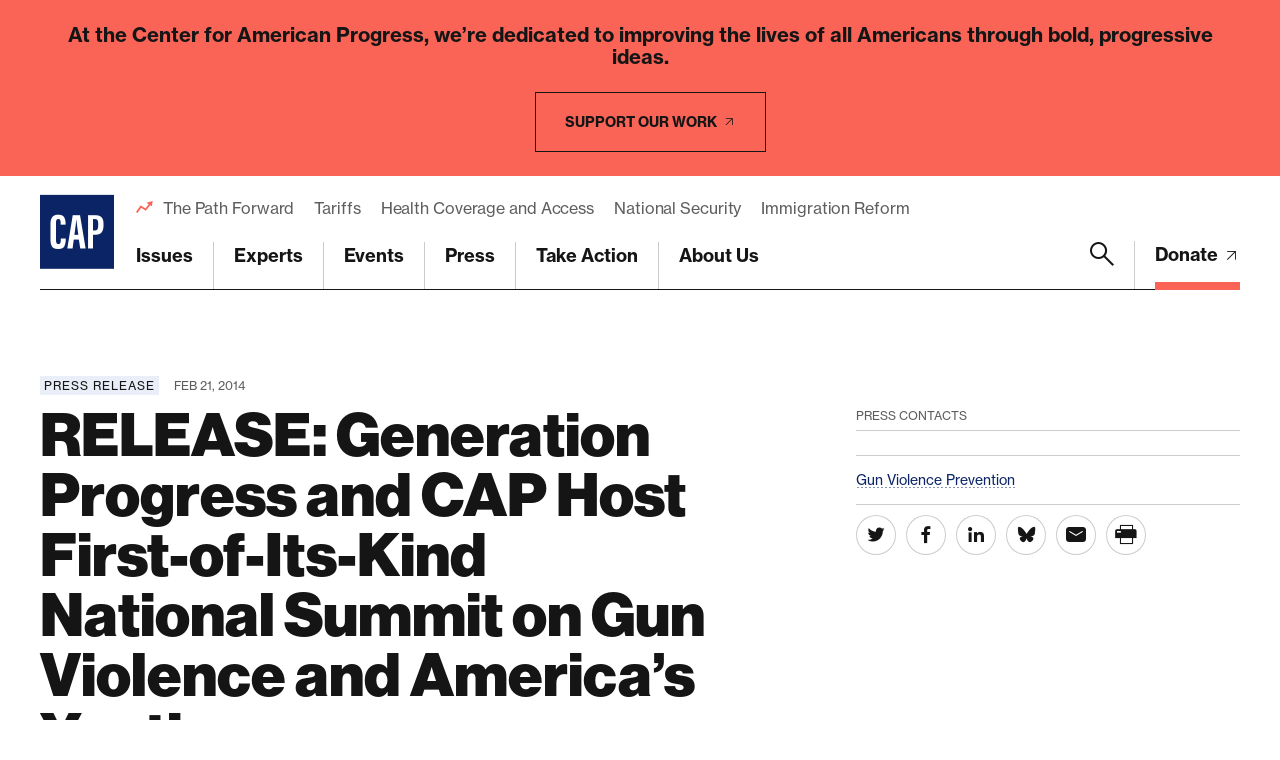

--- FILE ---
content_type: text/html; charset=utf-8
request_url: https://www.google.com/recaptcha/api2/anchor?ar=1&k=6LfIt-UcAAAAAGjbYQY9m5Pk7zqbRt-EIkpNkSbB&co=aHR0cHM6Ly93d3cuYW1lcmljYW5wcm9ncmVzcy5vcmc6NDQz&hl=en&v=7gg7H51Q-naNfhmCP3_R47ho&size=invisible&anchor-ms=20000&execute-ms=30000&cb=bojo6cmbp5g0
body_size: 48194
content:
<!DOCTYPE HTML><html dir="ltr" lang="en"><head><meta http-equiv="Content-Type" content="text/html; charset=UTF-8">
<meta http-equiv="X-UA-Compatible" content="IE=edge">
<title>reCAPTCHA</title>
<style type="text/css">
/* cyrillic-ext */
@font-face {
  font-family: 'Roboto';
  font-style: normal;
  font-weight: 400;
  font-stretch: 100%;
  src: url(//fonts.gstatic.com/s/roboto/v48/KFO7CnqEu92Fr1ME7kSn66aGLdTylUAMa3GUBHMdazTgWw.woff2) format('woff2');
  unicode-range: U+0460-052F, U+1C80-1C8A, U+20B4, U+2DE0-2DFF, U+A640-A69F, U+FE2E-FE2F;
}
/* cyrillic */
@font-face {
  font-family: 'Roboto';
  font-style: normal;
  font-weight: 400;
  font-stretch: 100%;
  src: url(//fonts.gstatic.com/s/roboto/v48/KFO7CnqEu92Fr1ME7kSn66aGLdTylUAMa3iUBHMdazTgWw.woff2) format('woff2');
  unicode-range: U+0301, U+0400-045F, U+0490-0491, U+04B0-04B1, U+2116;
}
/* greek-ext */
@font-face {
  font-family: 'Roboto';
  font-style: normal;
  font-weight: 400;
  font-stretch: 100%;
  src: url(//fonts.gstatic.com/s/roboto/v48/KFO7CnqEu92Fr1ME7kSn66aGLdTylUAMa3CUBHMdazTgWw.woff2) format('woff2');
  unicode-range: U+1F00-1FFF;
}
/* greek */
@font-face {
  font-family: 'Roboto';
  font-style: normal;
  font-weight: 400;
  font-stretch: 100%;
  src: url(//fonts.gstatic.com/s/roboto/v48/KFO7CnqEu92Fr1ME7kSn66aGLdTylUAMa3-UBHMdazTgWw.woff2) format('woff2');
  unicode-range: U+0370-0377, U+037A-037F, U+0384-038A, U+038C, U+038E-03A1, U+03A3-03FF;
}
/* math */
@font-face {
  font-family: 'Roboto';
  font-style: normal;
  font-weight: 400;
  font-stretch: 100%;
  src: url(//fonts.gstatic.com/s/roboto/v48/KFO7CnqEu92Fr1ME7kSn66aGLdTylUAMawCUBHMdazTgWw.woff2) format('woff2');
  unicode-range: U+0302-0303, U+0305, U+0307-0308, U+0310, U+0312, U+0315, U+031A, U+0326-0327, U+032C, U+032F-0330, U+0332-0333, U+0338, U+033A, U+0346, U+034D, U+0391-03A1, U+03A3-03A9, U+03B1-03C9, U+03D1, U+03D5-03D6, U+03F0-03F1, U+03F4-03F5, U+2016-2017, U+2034-2038, U+203C, U+2040, U+2043, U+2047, U+2050, U+2057, U+205F, U+2070-2071, U+2074-208E, U+2090-209C, U+20D0-20DC, U+20E1, U+20E5-20EF, U+2100-2112, U+2114-2115, U+2117-2121, U+2123-214F, U+2190, U+2192, U+2194-21AE, U+21B0-21E5, U+21F1-21F2, U+21F4-2211, U+2213-2214, U+2216-22FF, U+2308-230B, U+2310, U+2319, U+231C-2321, U+2336-237A, U+237C, U+2395, U+239B-23B7, U+23D0, U+23DC-23E1, U+2474-2475, U+25AF, U+25B3, U+25B7, U+25BD, U+25C1, U+25CA, U+25CC, U+25FB, U+266D-266F, U+27C0-27FF, U+2900-2AFF, U+2B0E-2B11, U+2B30-2B4C, U+2BFE, U+3030, U+FF5B, U+FF5D, U+1D400-1D7FF, U+1EE00-1EEFF;
}
/* symbols */
@font-face {
  font-family: 'Roboto';
  font-style: normal;
  font-weight: 400;
  font-stretch: 100%;
  src: url(//fonts.gstatic.com/s/roboto/v48/KFO7CnqEu92Fr1ME7kSn66aGLdTylUAMaxKUBHMdazTgWw.woff2) format('woff2');
  unicode-range: U+0001-000C, U+000E-001F, U+007F-009F, U+20DD-20E0, U+20E2-20E4, U+2150-218F, U+2190, U+2192, U+2194-2199, U+21AF, U+21E6-21F0, U+21F3, U+2218-2219, U+2299, U+22C4-22C6, U+2300-243F, U+2440-244A, U+2460-24FF, U+25A0-27BF, U+2800-28FF, U+2921-2922, U+2981, U+29BF, U+29EB, U+2B00-2BFF, U+4DC0-4DFF, U+FFF9-FFFB, U+10140-1018E, U+10190-1019C, U+101A0, U+101D0-101FD, U+102E0-102FB, U+10E60-10E7E, U+1D2C0-1D2D3, U+1D2E0-1D37F, U+1F000-1F0FF, U+1F100-1F1AD, U+1F1E6-1F1FF, U+1F30D-1F30F, U+1F315, U+1F31C, U+1F31E, U+1F320-1F32C, U+1F336, U+1F378, U+1F37D, U+1F382, U+1F393-1F39F, U+1F3A7-1F3A8, U+1F3AC-1F3AF, U+1F3C2, U+1F3C4-1F3C6, U+1F3CA-1F3CE, U+1F3D4-1F3E0, U+1F3ED, U+1F3F1-1F3F3, U+1F3F5-1F3F7, U+1F408, U+1F415, U+1F41F, U+1F426, U+1F43F, U+1F441-1F442, U+1F444, U+1F446-1F449, U+1F44C-1F44E, U+1F453, U+1F46A, U+1F47D, U+1F4A3, U+1F4B0, U+1F4B3, U+1F4B9, U+1F4BB, U+1F4BF, U+1F4C8-1F4CB, U+1F4D6, U+1F4DA, U+1F4DF, U+1F4E3-1F4E6, U+1F4EA-1F4ED, U+1F4F7, U+1F4F9-1F4FB, U+1F4FD-1F4FE, U+1F503, U+1F507-1F50B, U+1F50D, U+1F512-1F513, U+1F53E-1F54A, U+1F54F-1F5FA, U+1F610, U+1F650-1F67F, U+1F687, U+1F68D, U+1F691, U+1F694, U+1F698, U+1F6AD, U+1F6B2, U+1F6B9-1F6BA, U+1F6BC, U+1F6C6-1F6CF, U+1F6D3-1F6D7, U+1F6E0-1F6EA, U+1F6F0-1F6F3, U+1F6F7-1F6FC, U+1F700-1F7FF, U+1F800-1F80B, U+1F810-1F847, U+1F850-1F859, U+1F860-1F887, U+1F890-1F8AD, U+1F8B0-1F8BB, U+1F8C0-1F8C1, U+1F900-1F90B, U+1F93B, U+1F946, U+1F984, U+1F996, U+1F9E9, U+1FA00-1FA6F, U+1FA70-1FA7C, U+1FA80-1FA89, U+1FA8F-1FAC6, U+1FACE-1FADC, U+1FADF-1FAE9, U+1FAF0-1FAF8, U+1FB00-1FBFF;
}
/* vietnamese */
@font-face {
  font-family: 'Roboto';
  font-style: normal;
  font-weight: 400;
  font-stretch: 100%;
  src: url(//fonts.gstatic.com/s/roboto/v48/KFO7CnqEu92Fr1ME7kSn66aGLdTylUAMa3OUBHMdazTgWw.woff2) format('woff2');
  unicode-range: U+0102-0103, U+0110-0111, U+0128-0129, U+0168-0169, U+01A0-01A1, U+01AF-01B0, U+0300-0301, U+0303-0304, U+0308-0309, U+0323, U+0329, U+1EA0-1EF9, U+20AB;
}
/* latin-ext */
@font-face {
  font-family: 'Roboto';
  font-style: normal;
  font-weight: 400;
  font-stretch: 100%;
  src: url(//fonts.gstatic.com/s/roboto/v48/KFO7CnqEu92Fr1ME7kSn66aGLdTylUAMa3KUBHMdazTgWw.woff2) format('woff2');
  unicode-range: U+0100-02BA, U+02BD-02C5, U+02C7-02CC, U+02CE-02D7, U+02DD-02FF, U+0304, U+0308, U+0329, U+1D00-1DBF, U+1E00-1E9F, U+1EF2-1EFF, U+2020, U+20A0-20AB, U+20AD-20C0, U+2113, U+2C60-2C7F, U+A720-A7FF;
}
/* latin */
@font-face {
  font-family: 'Roboto';
  font-style: normal;
  font-weight: 400;
  font-stretch: 100%;
  src: url(//fonts.gstatic.com/s/roboto/v48/KFO7CnqEu92Fr1ME7kSn66aGLdTylUAMa3yUBHMdazQ.woff2) format('woff2');
  unicode-range: U+0000-00FF, U+0131, U+0152-0153, U+02BB-02BC, U+02C6, U+02DA, U+02DC, U+0304, U+0308, U+0329, U+2000-206F, U+20AC, U+2122, U+2191, U+2193, U+2212, U+2215, U+FEFF, U+FFFD;
}
/* cyrillic-ext */
@font-face {
  font-family: 'Roboto';
  font-style: normal;
  font-weight: 500;
  font-stretch: 100%;
  src: url(//fonts.gstatic.com/s/roboto/v48/KFO7CnqEu92Fr1ME7kSn66aGLdTylUAMa3GUBHMdazTgWw.woff2) format('woff2');
  unicode-range: U+0460-052F, U+1C80-1C8A, U+20B4, U+2DE0-2DFF, U+A640-A69F, U+FE2E-FE2F;
}
/* cyrillic */
@font-face {
  font-family: 'Roboto';
  font-style: normal;
  font-weight: 500;
  font-stretch: 100%;
  src: url(//fonts.gstatic.com/s/roboto/v48/KFO7CnqEu92Fr1ME7kSn66aGLdTylUAMa3iUBHMdazTgWw.woff2) format('woff2');
  unicode-range: U+0301, U+0400-045F, U+0490-0491, U+04B0-04B1, U+2116;
}
/* greek-ext */
@font-face {
  font-family: 'Roboto';
  font-style: normal;
  font-weight: 500;
  font-stretch: 100%;
  src: url(//fonts.gstatic.com/s/roboto/v48/KFO7CnqEu92Fr1ME7kSn66aGLdTylUAMa3CUBHMdazTgWw.woff2) format('woff2');
  unicode-range: U+1F00-1FFF;
}
/* greek */
@font-face {
  font-family: 'Roboto';
  font-style: normal;
  font-weight: 500;
  font-stretch: 100%;
  src: url(//fonts.gstatic.com/s/roboto/v48/KFO7CnqEu92Fr1ME7kSn66aGLdTylUAMa3-UBHMdazTgWw.woff2) format('woff2');
  unicode-range: U+0370-0377, U+037A-037F, U+0384-038A, U+038C, U+038E-03A1, U+03A3-03FF;
}
/* math */
@font-face {
  font-family: 'Roboto';
  font-style: normal;
  font-weight: 500;
  font-stretch: 100%;
  src: url(//fonts.gstatic.com/s/roboto/v48/KFO7CnqEu92Fr1ME7kSn66aGLdTylUAMawCUBHMdazTgWw.woff2) format('woff2');
  unicode-range: U+0302-0303, U+0305, U+0307-0308, U+0310, U+0312, U+0315, U+031A, U+0326-0327, U+032C, U+032F-0330, U+0332-0333, U+0338, U+033A, U+0346, U+034D, U+0391-03A1, U+03A3-03A9, U+03B1-03C9, U+03D1, U+03D5-03D6, U+03F0-03F1, U+03F4-03F5, U+2016-2017, U+2034-2038, U+203C, U+2040, U+2043, U+2047, U+2050, U+2057, U+205F, U+2070-2071, U+2074-208E, U+2090-209C, U+20D0-20DC, U+20E1, U+20E5-20EF, U+2100-2112, U+2114-2115, U+2117-2121, U+2123-214F, U+2190, U+2192, U+2194-21AE, U+21B0-21E5, U+21F1-21F2, U+21F4-2211, U+2213-2214, U+2216-22FF, U+2308-230B, U+2310, U+2319, U+231C-2321, U+2336-237A, U+237C, U+2395, U+239B-23B7, U+23D0, U+23DC-23E1, U+2474-2475, U+25AF, U+25B3, U+25B7, U+25BD, U+25C1, U+25CA, U+25CC, U+25FB, U+266D-266F, U+27C0-27FF, U+2900-2AFF, U+2B0E-2B11, U+2B30-2B4C, U+2BFE, U+3030, U+FF5B, U+FF5D, U+1D400-1D7FF, U+1EE00-1EEFF;
}
/* symbols */
@font-face {
  font-family: 'Roboto';
  font-style: normal;
  font-weight: 500;
  font-stretch: 100%;
  src: url(//fonts.gstatic.com/s/roboto/v48/KFO7CnqEu92Fr1ME7kSn66aGLdTylUAMaxKUBHMdazTgWw.woff2) format('woff2');
  unicode-range: U+0001-000C, U+000E-001F, U+007F-009F, U+20DD-20E0, U+20E2-20E4, U+2150-218F, U+2190, U+2192, U+2194-2199, U+21AF, U+21E6-21F0, U+21F3, U+2218-2219, U+2299, U+22C4-22C6, U+2300-243F, U+2440-244A, U+2460-24FF, U+25A0-27BF, U+2800-28FF, U+2921-2922, U+2981, U+29BF, U+29EB, U+2B00-2BFF, U+4DC0-4DFF, U+FFF9-FFFB, U+10140-1018E, U+10190-1019C, U+101A0, U+101D0-101FD, U+102E0-102FB, U+10E60-10E7E, U+1D2C0-1D2D3, U+1D2E0-1D37F, U+1F000-1F0FF, U+1F100-1F1AD, U+1F1E6-1F1FF, U+1F30D-1F30F, U+1F315, U+1F31C, U+1F31E, U+1F320-1F32C, U+1F336, U+1F378, U+1F37D, U+1F382, U+1F393-1F39F, U+1F3A7-1F3A8, U+1F3AC-1F3AF, U+1F3C2, U+1F3C4-1F3C6, U+1F3CA-1F3CE, U+1F3D4-1F3E0, U+1F3ED, U+1F3F1-1F3F3, U+1F3F5-1F3F7, U+1F408, U+1F415, U+1F41F, U+1F426, U+1F43F, U+1F441-1F442, U+1F444, U+1F446-1F449, U+1F44C-1F44E, U+1F453, U+1F46A, U+1F47D, U+1F4A3, U+1F4B0, U+1F4B3, U+1F4B9, U+1F4BB, U+1F4BF, U+1F4C8-1F4CB, U+1F4D6, U+1F4DA, U+1F4DF, U+1F4E3-1F4E6, U+1F4EA-1F4ED, U+1F4F7, U+1F4F9-1F4FB, U+1F4FD-1F4FE, U+1F503, U+1F507-1F50B, U+1F50D, U+1F512-1F513, U+1F53E-1F54A, U+1F54F-1F5FA, U+1F610, U+1F650-1F67F, U+1F687, U+1F68D, U+1F691, U+1F694, U+1F698, U+1F6AD, U+1F6B2, U+1F6B9-1F6BA, U+1F6BC, U+1F6C6-1F6CF, U+1F6D3-1F6D7, U+1F6E0-1F6EA, U+1F6F0-1F6F3, U+1F6F7-1F6FC, U+1F700-1F7FF, U+1F800-1F80B, U+1F810-1F847, U+1F850-1F859, U+1F860-1F887, U+1F890-1F8AD, U+1F8B0-1F8BB, U+1F8C0-1F8C1, U+1F900-1F90B, U+1F93B, U+1F946, U+1F984, U+1F996, U+1F9E9, U+1FA00-1FA6F, U+1FA70-1FA7C, U+1FA80-1FA89, U+1FA8F-1FAC6, U+1FACE-1FADC, U+1FADF-1FAE9, U+1FAF0-1FAF8, U+1FB00-1FBFF;
}
/* vietnamese */
@font-face {
  font-family: 'Roboto';
  font-style: normal;
  font-weight: 500;
  font-stretch: 100%;
  src: url(//fonts.gstatic.com/s/roboto/v48/KFO7CnqEu92Fr1ME7kSn66aGLdTylUAMa3OUBHMdazTgWw.woff2) format('woff2');
  unicode-range: U+0102-0103, U+0110-0111, U+0128-0129, U+0168-0169, U+01A0-01A1, U+01AF-01B0, U+0300-0301, U+0303-0304, U+0308-0309, U+0323, U+0329, U+1EA0-1EF9, U+20AB;
}
/* latin-ext */
@font-face {
  font-family: 'Roboto';
  font-style: normal;
  font-weight: 500;
  font-stretch: 100%;
  src: url(//fonts.gstatic.com/s/roboto/v48/KFO7CnqEu92Fr1ME7kSn66aGLdTylUAMa3KUBHMdazTgWw.woff2) format('woff2');
  unicode-range: U+0100-02BA, U+02BD-02C5, U+02C7-02CC, U+02CE-02D7, U+02DD-02FF, U+0304, U+0308, U+0329, U+1D00-1DBF, U+1E00-1E9F, U+1EF2-1EFF, U+2020, U+20A0-20AB, U+20AD-20C0, U+2113, U+2C60-2C7F, U+A720-A7FF;
}
/* latin */
@font-face {
  font-family: 'Roboto';
  font-style: normal;
  font-weight: 500;
  font-stretch: 100%;
  src: url(//fonts.gstatic.com/s/roboto/v48/KFO7CnqEu92Fr1ME7kSn66aGLdTylUAMa3yUBHMdazQ.woff2) format('woff2');
  unicode-range: U+0000-00FF, U+0131, U+0152-0153, U+02BB-02BC, U+02C6, U+02DA, U+02DC, U+0304, U+0308, U+0329, U+2000-206F, U+20AC, U+2122, U+2191, U+2193, U+2212, U+2215, U+FEFF, U+FFFD;
}
/* cyrillic-ext */
@font-face {
  font-family: 'Roboto';
  font-style: normal;
  font-weight: 900;
  font-stretch: 100%;
  src: url(//fonts.gstatic.com/s/roboto/v48/KFO7CnqEu92Fr1ME7kSn66aGLdTylUAMa3GUBHMdazTgWw.woff2) format('woff2');
  unicode-range: U+0460-052F, U+1C80-1C8A, U+20B4, U+2DE0-2DFF, U+A640-A69F, U+FE2E-FE2F;
}
/* cyrillic */
@font-face {
  font-family: 'Roboto';
  font-style: normal;
  font-weight: 900;
  font-stretch: 100%;
  src: url(//fonts.gstatic.com/s/roboto/v48/KFO7CnqEu92Fr1ME7kSn66aGLdTylUAMa3iUBHMdazTgWw.woff2) format('woff2');
  unicode-range: U+0301, U+0400-045F, U+0490-0491, U+04B0-04B1, U+2116;
}
/* greek-ext */
@font-face {
  font-family: 'Roboto';
  font-style: normal;
  font-weight: 900;
  font-stretch: 100%;
  src: url(//fonts.gstatic.com/s/roboto/v48/KFO7CnqEu92Fr1ME7kSn66aGLdTylUAMa3CUBHMdazTgWw.woff2) format('woff2');
  unicode-range: U+1F00-1FFF;
}
/* greek */
@font-face {
  font-family: 'Roboto';
  font-style: normal;
  font-weight: 900;
  font-stretch: 100%;
  src: url(//fonts.gstatic.com/s/roboto/v48/KFO7CnqEu92Fr1ME7kSn66aGLdTylUAMa3-UBHMdazTgWw.woff2) format('woff2');
  unicode-range: U+0370-0377, U+037A-037F, U+0384-038A, U+038C, U+038E-03A1, U+03A3-03FF;
}
/* math */
@font-face {
  font-family: 'Roboto';
  font-style: normal;
  font-weight: 900;
  font-stretch: 100%;
  src: url(//fonts.gstatic.com/s/roboto/v48/KFO7CnqEu92Fr1ME7kSn66aGLdTylUAMawCUBHMdazTgWw.woff2) format('woff2');
  unicode-range: U+0302-0303, U+0305, U+0307-0308, U+0310, U+0312, U+0315, U+031A, U+0326-0327, U+032C, U+032F-0330, U+0332-0333, U+0338, U+033A, U+0346, U+034D, U+0391-03A1, U+03A3-03A9, U+03B1-03C9, U+03D1, U+03D5-03D6, U+03F0-03F1, U+03F4-03F5, U+2016-2017, U+2034-2038, U+203C, U+2040, U+2043, U+2047, U+2050, U+2057, U+205F, U+2070-2071, U+2074-208E, U+2090-209C, U+20D0-20DC, U+20E1, U+20E5-20EF, U+2100-2112, U+2114-2115, U+2117-2121, U+2123-214F, U+2190, U+2192, U+2194-21AE, U+21B0-21E5, U+21F1-21F2, U+21F4-2211, U+2213-2214, U+2216-22FF, U+2308-230B, U+2310, U+2319, U+231C-2321, U+2336-237A, U+237C, U+2395, U+239B-23B7, U+23D0, U+23DC-23E1, U+2474-2475, U+25AF, U+25B3, U+25B7, U+25BD, U+25C1, U+25CA, U+25CC, U+25FB, U+266D-266F, U+27C0-27FF, U+2900-2AFF, U+2B0E-2B11, U+2B30-2B4C, U+2BFE, U+3030, U+FF5B, U+FF5D, U+1D400-1D7FF, U+1EE00-1EEFF;
}
/* symbols */
@font-face {
  font-family: 'Roboto';
  font-style: normal;
  font-weight: 900;
  font-stretch: 100%;
  src: url(//fonts.gstatic.com/s/roboto/v48/KFO7CnqEu92Fr1ME7kSn66aGLdTylUAMaxKUBHMdazTgWw.woff2) format('woff2');
  unicode-range: U+0001-000C, U+000E-001F, U+007F-009F, U+20DD-20E0, U+20E2-20E4, U+2150-218F, U+2190, U+2192, U+2194-2199, U+21AF, U+21E6-21F0, U+21F3, U+2218-2219, U+2299, U+22C4-22C6, U+2300-243F, U+2440-244A, U+2460-24FF, U+25A0-27BF, U+2800-28FF, U+2921-2922, U+2981, U+29BF, U+29EB, U+2B00-2BFF, U+4DC0-4DFF, U+FFF9-FFFB, U+10140-1018E, U+10190-1019C, U+101A0, U+101D0-101FD, U+102E0-102FB, U+10E60-10E7E, U+1D2C0-1D2D3, U+1D2E0-1D37F, U+1F000-1F0FF, U+1F100-1F1AD, U+1F1E6-1F1FF, U+1F30D-1F30F, U+1F315, U+1F31C, U+1F31E, U+1F320-1F32C, U+1F336, U+1F378, U+1F37D, U+1F382, U+1F393-1F39F, U+1F3A7-1F3A8, U+1F3AC-1F3AF, U+1F3C2, U+1F3C4-1F3C6, U+1F3CA-1F3CE, U+1F3D4-1F3E0, U+1F3ED, U+1F3F1-1F3F3, U+1F3F5-1F3F7, U+1F408, U+1F415, U+1F41F, U+1F426, U+1F43F, U+1F441-1F442, U+1F444, U+1F446-1F449, U+1F44C-1F44E, U+1F453, U+1F46A, U+1F47D, U+1F4A3, U+1F4B0, U+1F4B3, U+1F4B9, U+1F4BB, U+1F4BF, U+1F4C8-1F4CB, U+1F4D6, U+1F4DA, U+1F4DF, U+1F4E3-1F4E6, U+1F4EA-1F4ED, U+1F4F7, U+1F4F9-1F4FB, U+1F4FD-1F4FE, U+1F503, U+1F507-1F50B, U+1F50D, U+1F512-1F513, U+1F53E-1F54A, U+1F54F-1F5FA, U+1F610, U+1F650-1F67F, U+1F687, U+1F68D, U+1F691, U+1F694, U+1F698, U+1F6AD, U+1F6B2, U+1F6B9-1F6BA, U+1F6BC, U+1F6C6-1F6CF, U+1F6D3-1F6D7, U+1F6E0-1F6EA, U+1F6F0-1F6F3, U+1F6F7-1F6FC, U+1F700-1F7FF, U+1F800-1F80B, U+1F810-1F847, U+1F850-1F859, U+1F860-1F887, U+1F890-1F8AD, U+1F8B0-1F8BB, U+1F8C0-1F8C1, U+1F900-1F90B, U+1F93B, U+1F946, U+1F984, U+1F996, U+1F9E9, U+1FA00-1FA6F, U+1FA70-1FA7C, U+1FA80-1FA89, U+1FA8F-1FAC6, U+1FACE-1FADC, U+1FADF-1FAE9, U+1FAF0-1FAF8, U+1FB00-1FBFF;
}
/* vietnamese */
@font-face {
  font-family: 'Roboto';
  font-style: normal;
  font-weight: 900;
  font-stretch: 100%;
  src: url(//fonts.gstatic.com/s/roboto/v48/KFO7CnqEu92Fr1ME7kSn66aGLdTylUAMa3OUBHMdazTgWw.woff2) format('woff2');
  unicode-range: U+0102-0103, U+0110-0111, U+0128-0129, U+0168-0169, U+01A0-01A1, U+01AF-01B0, U+0300-0301, U+0303-0304, U+0308-0309, U+0323, U+0329, U+1EA0-1EF9, U+20AB;
}
/* latin-ext */
@font-face {
  font-family: 'Roboto';
  font-style: normal;
  font-weight: 900;
  font-stretch: 100%;
  src: url(//fonts.gstatic.com/s/roboto/v48/KFO7CnqEu92Fr1ME7kSn66aGLdTylUAMa3KUBHMdazTgWw.woff2) format('woff2');
  unicode-range: U+0100-02BA, U+02BD-02C5, U+02C7-02CC, U+02CE-02D7, U+02DD-02FF, U+0304, U+0308, U+0329, U+1D00-1DBF, U+1E00-1E9F, U+1EF2-1EFF, U+2020, U+20A0-20AB, U+20AD-20C0, U+2113, U+2C60-2C7F, U+A720-A7FF;
}
/* latin */
@font-face {
  font-family: 'Roboto';
  font-style: normal;
  font-weight: 900;
  font-stretch: 100%;
  src: url(//fonts.gstatic.com/s/roboto/v48/KFO7CnqEu92Fr1ME7kSn66aGLdTylUAMa3yUBHMdazQ.woff2) format('woff2');
  unicode-range: U+0000-00FF, U+0131, U+0152-0153, U+02BB-02BC, U+02C6, U+02DA, U+02DC, U+0304, U+0308, U+0329, U+2000-206F, U+20AC, U+2122, U+2191, U+2193, U+2212, U+2215, U+FEFF, U+FFFD;
}

</style>
<link rel="stylesheet" type="text/css" href="https://www.gstatic.com/recaptcha/releases/7gg7H51Q-naNfhmCP3_R47ho/styles__ltr.css">
<script nonce="vdKjp3l1JhBB3lyLlP326w" type="text/javascript">window['__recaptcha_api'] = 'https://www.google.com/recaptcha/api2/';</script>
<script type="text/javascript" src="https://www.gstatic.com/recaptcha/releases/7gg7H51Q-naNfhmCP3_R47ho/recaptcha__en.js" nonce="vdKjp3l1JhBB3lyLlP326w">
      
    </script></head>
<body><div id="rc-anchor-alert" class="rc-anchor-alert"></div>
<input type="hidden" id="recaptcha-token" value="[base64]">
<script type="text/javascript" nonce="vdKjp3l1JhBB3lyLlP326w">
      recaptcha.anchor.Main.init("[\x22ainput\x22,[\x22bgdata\x22,\x22\x22,\[base64]/[base64]/UltIKytdPWE6KGE8MjA0OD9SW0grK109YT4+NnwxOTI6KChhJjY0NTEyKT09NTUyOTYmJnErMTxoLmxlbmd0aCYmKGguY2hhckNvZGVBdChxKzEpJjY0NTEyKT09NTYzMjA/[base64]/MjU1OlI/[base64]/[base64]/[base64]/[base64]/[base64]/[base64]/[base64]/[base64]/[base64]/[base64]\x22,\[base64]\\u003d\\u003d\x22,\x22S8Odwo4cK8Oow45Vwp/Dn8O8c2oOSsKrw6tzQMKtT2LDucOzwotDfcOXw4vCuADCpjoswqUkwpFDa8KIf8KwJQXDkWR8ecKAwr3Dj8KRw5fDvsKaw5fDpwHCsmjCoMKSwqvCkcK/w5vCgSbDpcKhC8KPSkDDicO6wqHDosOZw7/CocOIwq0HUsKowql3dBg2wqQIwpgdBcKpwpvDqU/DqcKRw5bCn8OcF0FGwrUNwqHCvMKKwoktGcKYHUDDocOywqzCtMOPwobCmT3Dkw3CkMOAw4LDkcOlwpsKwohQIMOfwpUPwpJcdcOZwqAeZMKuw5tJSsKOwrVuw4FAw5HCnDvDngrCs1LCjcO/OcK4w4tIwrzDisO6F8OMOQQXBcKUZQ55TcOkJsKebMOYLcOSwrrDqXHDlsKrw5rCmCLDniVCejXCmDUaw5F6w7Y3wqTCnxzDpS7DvsKJH8OJwpBQwq7DvcKRw4PDr0J+cMK/[base64]/CsD0kw7kSwqdgeUPDhCY4w6zDlMOICcK6w4B6KhNgNxvDr8KTGH3CssO/IkZDwrTCj35Ww4XDjsOYScObw6XCgcOqXEMSNsOnwoQlQcOFVmM5N8Olw6jCk8OPw6fCvcK4PcKjwqA2EcKewoHCihrDjMO4fmfDjhABwqtywpfCrMOuwq94XWvDvsOJFhxXPGJtwqXDrlNjw5HCrcKZWsOmL2x5w6giB8Kxw7jClMO2wr/CgsO3W1R0LDJNB0MGwrbDvGNccMOrwqQdwolZEMKTHsKGEMKXw7DDjsK0N8O7wr3Ch8Kww643w6Mjw6QGT8K3bgJtwqbDgMOEwrzCgcOIwrjDv23CrU/DtMOVwrF8woTCj8KTfcK0wph3YsOnw6TCsi0oHsKswpoGw6sPwpHDrcK/wq9eFcK/[base64]/[base64]/DnDMvwrDCvsKnwq3Dj1rCoMKbw4B1w77CicKbw5VOKMObwoHCkwrDpgDDvnJCXD3ChUkZUgYowo9bd8OKRnwZVjPDvcOpw7pZw71yw63DpSjDpkTDkcK9w6rCqMKpwqUBNsOebMKoE0JxOMKpw6TCsyBQaQ/DpcKbb2nCn8K7w74Fw7DCkDnCtSfClGDCnUvClcOwScKhTcOuEcOmDMKQG2wmw74JwpBTeMOuP8OjIyMjwozClsKSwr/DpCRkw7gdw77CusKrwq83SsO1w5zCtTTClnXDkcKxw6oxdcKJwrsqw5fDvMKcwp/ChhDCvngtOMOBwpZde8KAC8KBezNgYFB7w5LDicK7SQ0US8O6wqopw7I6w4UsDm1DeixTB8KGNcKSwqzDmcKNwojDqUTDi8OfF8KFDMKxE8KDwpbDnMKOw5LCiSrCmw49JgFERQzDqsOhW8KmcsOTL8Kjw4keJHh6dnrChybDr2sLworDrn5/WcKiwr7DiMKfwptvw4dMwofDrsKbwrLCvsONNsK2wo/DnsOMwqsOZirCicKJw7PCu8O+cGfDtcO4woDDncKMEx3DrQd9w7NQIMO+wo/Dnj8awrsjW8OkYnkmcnxlwoTCh0UsF8KUMsKcOl4IUn0VEcOHw6rCmcKsf8KTeHZqGF3CpSEXUDTCo8KBwr/DuUfDtiHCrcO/wpLCkAvDizTCocOLOMKUMMKswpfCgcOcE8KoYsOmw7/[base64]/JsOLw5/[base64]/w6nCmxLDu2AoFcOpw4U1C8OAw5cdw57CncKBNQ9Bw7/CpkzChxjDpGrCjhsGZMO/[base64]/CqsKqDnMyw4zDjWNvX8K3UW/DiQ7DiHgqAsOPLDXCmMOmwrrCnTM/wo3Dg05cYcOUNn8rXEDCjsK9wqUOXz/DjsO6wpDCt8Kkw6QlwqnDpMKbw6jDqmTCqMK1w5/DhCjCrsK1w7DCucOwNlzDo8KQSMOdwpAebcKcKcO1GsKvP2YBw65gScO2TUvDv3fCmiPClMOpeTDCnV/Cs8OMwrzDpkPDh8OBw7MNEVp8wrVrw6c8wo/CvcKxa8K/AMKzCj/CnMKyRMO0ZzNqw5bDtcKTw7vCvcKSw7fDr8O2w59Qwp3DtsOucMOTbsKsw5BnwoUMwqQrJUDDvsKQScOtw6UXw7tPwpA8MXVnw5FFw6ZfCsOdJFBNwq3CscOfw53DvMKnTwDDum/DiADDmhnCn8KMIsKaHRbDl8KAK8KSw7daNAbDgwzCoj7Dti4jwpfDryw5wqbDtMKZwqtew7lDMnDDpcKIwrURG2wuWsKKwp7Ci8KIBsOLPMK9w4MnOsKIwpDDlMKwEEdSw6rChnkQfBJ/w63ClMOIEcOeKRnCkws4woJMCF7CpcO8w4kXejhYPMOpwo02dsKgBMK9wrVkw7BwfBjCoFZpwoPCpcK/FGAiwqYqwq4qU8KSw73CjW7DrMO/[base64]/ClMOGw57Dg8ONwqoSw6k7Kw4awo8mJApnwqXCosOlHMKMwpHCncKcw5wsfsKMTRMaw4VsO8KZwqFkw7h2fsK4w5hrw7Mvwr/Cl8OgLijDmj/Cu8OVw6PCmWtAKsKDw6jDsx4UGG7Cg0oSwr88FsOgw7x9XGXDpsKrXAgsw5h6Z8OVw43DpcKOH8KcYcKCw5fDgsKobxlrwqtBeMKAT8KDwojCjlPDqsODw7bCh1A3VMODJEXCrwENw5hpdnFVwrrCpE0ewq/Cv8OlwpAIX8K8w73Dt8K4B8O4wpHDlsOaw6rCujfCtyBJTkrCvcK4MxhXwrbCuMK/[base64]/[base64]/DliYZIcOZRcORwroew7s5GcO9bRYwP1XDjy/DsMOWwrfCuE1lw7bCnkXDscKiFVXCscOyBcOpw7MmXl3DuH9Sc3fDvMOQbsOTwoJ6wqF0LnRiw43CkMOAHcOYwpcHwpLCgMOkesOYehoKwpckUMKpwq/CuhDCrsOSSsOISGPDj3lxGsO8wp0BwqDDoMOEMQlnE2FZwpBlwrIyPcKYw60ww5rDgmFJwqfCkQxBwpfCo1J/[base64]/JAUJay5Hw7oLw7jDo3ZaworDqTPCmWfDpsKDLsKqEcOdwrAZPinDh8KBdGbCgcKPwrXDqjzDl0wuwrDCqgMywrjDg0fDscOMw6scwrLDusO8w5RawrElwol5wrQ/BMKkKsO/Z0nDhcKXbmsKcMO+w60ww5TCkjjCrxZ2w7/CjcOcwpRDXsKLB2fDl8OYF8OAcwXDt0PCvMK7DBMpGCjDh8O4REnCr8OVwqTDgQfCnBjDgMK4w6xvLzQXCMOYL01bw5gGwqJjTsKiw5pyUDzDt8Obw5bDq8K6XcOdwp1TUk/DknvCn8O/ecO+w6LCgMKQw6bClsK9wpfCrTJ7w4kBWH3ChTFMfSvDvhHCvsOiw67DsHUVwphBw58YwpRDFMKAQcORQAbDgMKqwrBmVm4Bb8KYBmMEUcKsw5tYQ8O2esO5b8KJKQvDmFBXPcK7w6Zawo/DusKFwrHDvcKvSCcMwopGO8OLw6TDq8KCcsKXDsKXw49iw4ZQwpvDvVvCpsOrAGAdfWbDp2bCt2kjayFYVmPDhE7DoUnCjsO2WwYld8KJwrbCuwvDlxrCvMK9wrDCuMOPwplIw5ZTOHXDu0fCgD/DvlfCgwbCnMKDAcK8TcKTw4/Dqmk9U37CqcKIw6Rww6MHTjjCsUACOQ9Bw6NbFztnw6Qnw6DDkcOWwoxEU8KKwqZYPEJQYV/DvMKYBcO+W8O5V39nwrNrH8KQQVR+wqgJw45Bw6vDu8OCwposcV/DncKPw47Cii5fFFhXYcKTJWjDvsKdw595V8KgQGwpPsOQVMOlwqMxBWIoT8OrQGvDkFrChsKDwp3CjcOSUsOYwrU/w5PDkcKTJQHCsMKRT8OgDgIOCsOMKjHDsABFw5jCvjXDkHrDqxPDiijCrVMMwoLDiizDuMOBBTwKc8K9wqJgw6sLw43DoD0iw7lDPsK9fRTDpsKTccORHGHCtRfDiwsmEWZQBMKGJ8KZw44Sw5MAPMObwrvCll5aEAvDu8KQwoMGOsOAFCPDvMOXw4TDiMK/wotpw5B7e1MaVHfCqF/[base64]/[base64]/CuRl9fjlww5B+QQzClMOPAGLCim1lwpUTPDcDw6/CpMOCw4zCvMO9w5NOw7DCvwNlwrXDqcO6w4vCssOlXhF1McOCaHjCl8K8c8OJD3TCgTY/[base64]/DlC8Sw7lCHn/CncKdw6PCkXHChjBjS8Oacw/DucOww4TCl8OQwrvCg2VCI8KqwooFWivCtcKTwrpYHksnw4LCrMOdJMOnw49LNj/CucK6wr5qw4FldcKpw4TDj8OQwqXDq8OPbF/CoGMaOm7DgQ98bjc1UcOgw4cDYcKCZ8KGYcOOw6AaZ8KUwqc8HMKac8KdVVggw5HChcOuYMOncjsEBMOAO8O2w4bClyMBGTJvwpJVwq/[base64]/[base64]/Cl8KXwqElwqgrIkdrIcKcw5guHXVJwqnDohIkw57Ch8O1JTo3woYbw5XDnsO0IsOiwq/DtjsBw4nDvMOEDX3CoMKdw4TCgDYtC1V2w55USsKwDTrDvATDqMK/MsKmP8Ojw6LDpRPCqMOeQMOYwovCm8K2IMOaw5FDwqvDkE9xSMKzw69nPCvCm0XDoMKdwozDg8Kgw7YtwprCs1kkEsKaw6Rxwo56w7omw5/CqcOEM8KWwrbDucKBemorVg/DvFJBA8KnwoM0XDQ1fh/DqnfCtMK/w7wzd8K9w48IIMOKwoXDkcOBdcKtwrV2wqt2wq7DrWXCiinDncOWI8K4U8KJw5nDuENwbm0jwqfCqcOyZcKCwoAsNsOlew7ClMKcw6zClDjCmcKsw4nCh8OvIcOOeBhzfcKDNSkOwq94w5/DpDB5wpNPw4szQyXDrsKuw7w9F8KPwoLDoxF3ecKkw6XDqlHDlgg/[base64]/UMOqw5Ncwp/DtTDCrsO8wrdDecKiTMOeLcKOwpzCvcKqXEhcw6Rrw61FwrHCi1HDmMKvVMO+w4PDuysYwrNNwphjwp9ywoDDvXrDh1XCp2lzw67CoMOGwqXDmw3CscOjw4rDj2nCvyTCvh/DoMONfnLDoB/DtMKywrzCmsKjb8KSRMKnBcOkH8OtwpTCjMOVwojCtHktMyMrYjYSf8KLG8O4w7/DrsO0wp0fwq3DqHU4OMKRQxpHI8OcAWNgw4MZwpMKCcKUR8OVC8K4dMOdOsKFw7ALPFPDi8Ouw60PUsKtwoFFw7/[base64]/[base64]/DnUdHw77ClsOrwpIJRAbCncOaX8KdwoTChXHCmjcxw4IswohEw7dGOBfCqEIVwr7CgcKcd8KRQ2HCtcKWwokPw7bDvwZNwp5SHDLDpFbCjhU6wpoQwopww614V3zCi8Kcw7YyCjBUUXNaaHRTRMOyejogw5V4w5/[base64]/DqcOvCWMAL3YuwqlIw75lw6hHwrZ3AFbDjkDDsD/[base64]/DssKmDX/[base64]/[base64]/CvMO6KMO6w4gaw5gjw6DDlMOGwr8IworCvsKVw4x/w6nDmMOswonCmsO5wqh/CkLCicOdCMOGw6fDp3RHw7HDllp+wq0Zw50BccKsw7ABw5pIw53CqAxrwrTCkcO8aljCkEouLS5Xw7h3FMO/[base64]/CjsK/wonDr8KwVCQNd1hlw4ohw4Erw53DmsOGY2zCusKFw5dZCyFcw5h+wpvCusOjw6loRcOtwrPDsgXDsw1tHcOswqlDD8K/UU/[base64]/DocKiwoPDmEJeYsOmw5ImcBkdwroKw6oUH8K1w6QHwqdVKGFOw41cWsKFwoXDhMO/w7VxGMOIw5jCkcOFw7AbTCLCh8O7FsOHShDCnBIewrLCqGLDoj4BwrDCocKgIMK3KBvDn8KzwqcUDMOhw4/Dh3M9wqU/[base64]/[base64]/CsW0Zw5bDkBM5WMKdQH3Cs2LDvyPDshrCm8KkwrMCf8KqI8OMC8KlIcOvwp/[base64]/w5MpAMOxwpMTVDfCnRUHRCIRRcKjwqvDthdMQgcIwpDCisKma8O4wrjDlUfCjk7CkcOKwq8sVj5Gw5MhUMKODsOaw7fDjkBpZMOtw4cUZ8OEwpnCvTTCsGDDmGoicMKtw4UawrMCw6N8cFnClMOhV2UNI8KeUVA7wqEDMULCgcK0wpQ+aMOJw4APwoXDhMOqw4k0w7/Crx/ChcOuwp8yw4zDkMKawpVCwqd8TcKeJcKqGz5IwrXDksOtw6HDj0rDtzYUwr/CkkwBMsORIEEyw5EGwr9MExLDgV9bw6kAwpjCtcKMw5zCu1tpIcKQw4zCvsOGPcO4KcKmwq5Iw6XCksOKScOjW8ODUsKufmfCvThgw5jDhsOxw6HDqDfDnsONw4s0UWnCuV0sw7o7XgTCnHnDuMKlUXRXfcKxG8K8wqfDumx3w5LCnBbDsl/DpMOWwpxxakHCmcOpZxhxw7cywroOwq7Ck8KBaVlow6fCnsOvw7sYUyHDl8OVw5zDhht1wo/[base64]/CisOcCsKZIMOnK0oucEbDscKtW8KCw5l4w4/Ckis2wogLw5LCk8KuQ0xISg1ZwqXDoxTDpGvCjkvCn8OpGcKHwrHDtnPDqcODXR7DrUNDw745X8O+w6LDtMOvNsOywo/CjMK4B3TCoGbDihDCtEXDjwczw5YdR8O9GcKrw4skTMKKwrLCv8K5w4AbFmLDhcOkHVBtKsOSIcOBSjrCoU/CscOPw5grHGzCvgVKwqYbTMOtWAVdw6rCr8ORB8K1wr/Cmyd/D8Kkci0BMcKfRT/ChMK/Um7DssKlwoteLMK1w5jDo8O7HVIPfRXDrHsVZ8K1QDXCjMOXwpPCrsOoPsKzw4tPSsKJTMK1V3JQJAHDswRnw4ksw5jDp8OrF8ODQ8OtRWBaeAfCpQwowoTCh2vDmQlDY0MWw7ZVHMKmw5NzYQfCl8OwR8K8CcOpYsKKSF9rYg/DmQ7DvMKCXMO5YMOSw43CmgnDl8KnUDYKLBDCh8KFXwQTfEQ2JsKMw6vDuD3CkiXDrT4zw5giwprDjUfCkGpYY8OxwqvDu0HDpcOHOz/[base64]/[base64]/D8Oiwp/DjsK0JRvDosK9w5vCpBPCoCE+w6nDiAYkwodIZRHCrMKWwp7DjmPDk2/CgMK6wp9Hw706w44bwoNEw4PCgmxqAMORdMO8w6zCpz5+w6V+wpgELsO+wq3CpjHCl8KGGcOMZcOIwr3Dq0/DiC5/[base64]/Dt23CmEpQw50bw5B/wrXDvhchw5gWCsOWdjdFSAfDrMOkZTPDusO+wqEywoxyw6jCssOHw7QvN8O3w44MZR3Cj8Kvw6QZwpgnfcOgwo1ZacKDwq/CjG/DrijCt8KFwqdbYDMMw4FhD8KEXyIFw4AfA8OywqnCkntDHcKtQ8OwVsKNDcOoGjPDkB7DrcKXZ8K/IkZ1w7ZRCw/[base64]/[base64]/[base64]/[base64]/[base64]/wrLCqAXDmgE/w5UqC8KUwrgDwpw5LU/DjcKEw5sSwpLCrgzChXJLOFHCssOoMzQRwow7wqUrSmfDmznCtcOKw7kIwqnDqXoRw5M3wrpjMF3CgcKkwoBbwp8wwrwJw4lpw4I9woY8Z1wIwoXCqF7DksKDwpPCvUIOTcO1w7bDu8KbbE9JPW/CgMK/[base64]/CjcKBHEozwprDrTNjwpHDghlpJ3TCtmzDusO1Rl1Jw5vDvMO+w6IVwqXDrn7CqkHCjVrDhlIHIg7CicKEw5d7bcKbRi5PwqtLwq8+wrnDrBQKAcOwwpHDocKrwobDgMKRJ8O2H8OaBcOmRcKxGcKvw7/[base64]/CoDclwpnDnsOyWG16f8OcJsKbcmrDn8OWJTRywoohBsKzMsKsGGg8B8O/w6rCkVFfwp56wqzCkGXCly3CpwYYTVDCrcOhwr/CicKxNRnCvMOcEhcJEyEjwo7Cj8O1R8KjcRrCiMOGIxlJaiw5w6c0QcKQw4HCvsOcwplEfsO+JXdIwpfChSNedMK1w7HCj1YlVm5hw7XCmcKHCsK2w5HCpTMmEMKYRkPCsm/CtF9Zw6IqH8O9asO3w6HCpgDDgUgRL8O2wqs5MMO/w6DDssKvwqFiGE4DwpLDs8O+YQBVcTHClDcObcObQsKdKUJLw5XDvALDicO4VMOvHsKfH8OSbMKwEcO1w7l1wrp/ZDDDlgtdGDjDlTfDggUTwpEcJAJJQREqNAvCsMK8LsO/MsKHw5DDlXDCvQDDnMOXwp7Di1Rqw4jCp8OLwpEAOMKuSsOgw6XDoSHDsxfCnm8gXMKHVkbDjzB5RMKsw5scwqlwRsK6fzk1w5TClyJWbxguw5LDi8KbLhzCicOKwo7DisODw4oGW1hjwqLCk8K8w4BYJsKMw6DDr8KFKsKmw4LCnsK7wq/Dr1QxM8Ojwotfw7oNL8KkwpzCksKbADDClcOrfDvCmsKtOm3CjsKywpLDsUbDohHDs8OBwr1mwrzCm8KrdzrDtHDClSHDhMO3woLCiQ7Ctm4Kw7hkBsO/[base64]/CphfChRlSw6DCnmvDl1TCnmtgw703wojDpWFzCkfDinHCscKxw7BHw5dsAsKow6jCiX3Cu8O9wp1bwpPDr8Odw7LDmgLDkcKlwrs0V8OkSg/DtcORwoNTMGdvw6gkVMK1wq7Dun/Cr8O8wozClArCkMO+a17DhX7CoCPCnwloMsK5PsKyfsKmecK1w79KZsKYQRJgwql0H8Ofw5/CjjUNGCVRd194w6jDgsKyw6IcXcOFGTU2XRxSfMKSZ3sMLBlhMhV3wqAsQsO9w6Utw7rCrMODw7whYw5IZcKWw7hGw7nDs8OWHMKlWsO0w5DCkcKbDFgbwqrCs8KnDcKhRMKYwp7CmcOCw79PR0M/[base64]/[base64]/DpnULwoYEwoATw6LDoR9bw5nDq8K6w5AkwovDs8K1w5kue8OOwq7DuTknQsK9D8OkD10ww7xZcALDm8KgPsKnw7MJWMKWWn3DlxTCpcKnwq3CqcKAwqJrDsKHfcKCw5/DmsKyw7J6w53DiBrCgcO6wqQLagAQYTITw5TCs8KtSsKdasKRHW/[base64]/CqMKhwqnCjMOFw4XDnsKYw5jDmsK/wr12d2PClcKkLGcAGsOlw6Ysw4jDtcOxw77Di2bDjcKewrLCt8OFwrE/[base64]/wrLCrRRCHRfDnsOfS3UaSSx/wpDDj0N3F2gewrhWKsO3wrcXEcKHwocBwpF9X8KYwpTDo3xGwpLDjHjDmcO3KTvCvcOkdMKRHMKuwrjChsOXGzkwwoHDsBptRsKRwo4MNz3DlQxfw6JrFkp3w5fCmUNbwq/Dp8OgX8K8wqHCgHXDvHsjw5bDtyxuLg5cBnrDhBdVMsO/[base64]/CvQ4ybcOLa8K2ADLCusKdw5doQCHDg2IvGsOEwqvDgsKxJ8OKAcKyG8KQw6PCq0/DnQzCoMKLWMKLw5FIwoXDoE1ud2/CvCXCkE8MX3Ngw5/DnwPCjMK5JBPDg8O4RcK1fsO4Z2bChcK9wrLDuMKoCzTCt2LDrjMlw4LCocKLw5vCkcKgwr5UZQXCocKSwoxrEcOiw6bDlCvDjsO7woHDk2ooTcKSwq0OAcKAwqTCtH57OGfDpUQYw4TDm8Kbw7BfQi7CtgF8w6XCly0YAGLDo2RPZ8Otwr9/A8OuMAh/w6XDqcKKw4PDqMK7w6DCuC7CjcOHwpfCkULDl8Khw6PCmcOlwrFbFmXDq8KOw7nDk8OIGgk2LXbDl8Orw7gxXcOTR8OQw5hKd8Kjw7J+wrLCvcOjwpXDo8KlworCiTnDk37CsV7DssOrYMKIb8OsV8OWwpfDhMOQGHrCrmZjwpYMwqk2wq/Ct8KYwqF1wp7Cr1A0a3J9wrMqwpPCqD7Cul1fwrnCuQ82cQHDmEsCw7fCvHTCi8K2ZEtkQMOww7fCjsOgw54vHMOZw7HCux/Doj3DoGYRw4BBURgMw4Zjwowvw7opTsKTUj/DksOHbAHDl2vDqATDucKYfCcyw6HCmcOPUR/[base64]/DkSfCnh/[base64]/DtRzCvGbDhMO2bsOMUHbDhz/CpT3Dl8OEw4bCg8OiwqzDinoawqLDr8KzIMOpw5Nxe8KhbsKbwroRHMKxwox7KMKOw4XDjixOfzDCl8OEVjZNw4lfw7jCvcKfIsOKwrBzwrbDjMOVL2laLMKdIMK7wrXDqG3Du8KSw6LCusKsCsOmwpLCh8KuBC/DvsKjC8OWw5ReBUpaOsOvw6MlAsOSwpXDpCjDicKaGQLCi0/CvcKhA8OmwqXCv8KkwpQOw6slw4YCw6clwqPDrUZOw73DpMOafEVJwpc9wr47w5Uzw7wQA8KJwojCuwJwIMKXZMO7w4/[base64]/Csg3DpU/DhEvDllvCl8OEw5bDk8Kbw6gtwo3DmEnDisKYICFyw7wbwrbDvcOowqXCgMOkwpNqwrvDv8K9bWLClnrDkXkpH8KiVMOdRkdaFlXDsEMywqQAwpbDmRUUwoc+wo5GPDjDmMKUwq/DmsOlXMOkPsO0fmbDrVDCkxjCi8KnEVDCmMKzADcGwrvCvFzClMKrwoXDhTLCizkewotaDsOudkojwqo/JzjCrMKbw70nw7w5ezPDlQlhwp9uwoDCtzbDvsO3woVLFSPDgQDCi8KaF8KXw55+w7sFFcOtw6fCrHHDpBjDjcOnScOGVlrDvh4kBsOyIigww5vCqcOjdCLDrMKcw79BWgrDicKOw7/DmcOUw6JVEHTCjAvCmsKFYT1CN8OdAcK2w6DCtcKrBHd4woYLw6LDncOKMcKSecKgwqAKSwDDv0gbaMKBw6VMw7vCoMOTd8OlwpbDoAgZfDrDjsKEw7TCnSXDhsOjR8OlL8OTUzfCtcOfwrrDt8KXwrnDrsKZcz/[base64]/Dg8KPEEtJT8Oewo/CvcOVF3nDiDPDpMKcQWPDqMKnbsK7w6TDpVPCj8Olw6bCgDN/wpQ/w6LCpsOewp/Ck3N9LzzDtHLDhcKsecKvHBIeMiBkL8K6woVjw6bCrHchwpRewrBsb1Fzw59zOQnCvj/Dgxpbw6p3wqXCg8O4YsKXL1kRwqDCjcOZGw16wqc8wqdfUQHDm8Odw7MFR8O4wqfDjwxfM8OmwovDg1JJwphvIMOdfEnCkFTCv8Ofw4IZw5/Ds8KhwrnCkcOgajTDrMK4wqxGDMOXwpDDkSc1w4ANCy8Kwqpyw4/DmsONcCcaw6JOw7LCnsKpNcKFwo90w40TXsOIw78nw4bDlB9DfUZ0wpwlw6nDjsK5wq/CuHZ2wrRxw4/DpUrDkMO+wpIBfMOMEzzCgGQIbnnDv8OVIcOxw7dKdFPCoRs/[base64]/DuMOCORrDnj5tFMO4wrvCqRDDq8OcwoQewqpFMGFwJWZWworCisKIwq9BJD/[base64]/Kw3Ck05JwrPDp3QCVsKdwrYyam/[base64]/DlMOZNEbChm05AUbCpcOPw4cBw6bCkirDscOFw5bCvcK8CVwdwq5jwrsCBMOnH8Kew7TCoMOuw7/CkcKLw70CcB/[base64]/[base64]/CpcKxwpLDimPDuVrCsyTDnGUaw7PCpGY6GcKJWx7DpMOpX8KEw4jCrG9SBsK7Y2DDuGzCrQ9lw7xyw4rDsiPDtg3CrAnChHMiacOiAsOYOcOmViHDvMORw68ew73Dl8OFw4zCjMOewrjDn8OwwpzCpcKsw44tPw1XanXDvcKWPl0uwoU5w6AtwoXCrh7CvMO/AE7CqhDCrVjCkipBTivDiCB6WhUEwroLw7Q2awbDrcOAw67DrcOiFAtaw7ZwAsO3w6IJwpFyQ8KAw6PDmTcyw54QwrbCo3kww4hTw6jCsjjDlUbDqsOIw5/CnsKQLsOtwoLDu0kJwosTwpJhwqJtZsOqw5tLKG9zB1nDjGfCrMO+w53ChBjCnMOPGTLDrMKJw5/[base64]/NsOxw4LDuMKPw5F9XmZoJMOOwrYbwoVVPlkPQUfDh8KZGm/[base64]/wrsjw6U7w4/DkFlQKsO2w70Sw5h/w6vCtFBrFX/CmsO0Ww8lw5fDqsO0wpbCjjXDhcKWL2whZlVowow/wpvDgj/Cm3BEwpwyTVTCrcKOa8O0W8KEwqfCrcK5woLCgCXDsGcMwqDDh8KZwrhCYMK0NlHCusO5TVbDpAhIw5JywpMmQy/CtGw4w4bClMK2wocfw70lwqnCgVRyA8K2woIhw4F8woA+eADCoWrDk3ptw5fCh8KIw6TCiHMmwqlrOCfDjA/CmsOORsKvwpbDvinDoMOiwqlww6EJwrZSJ2jCjG13JsOPwpMvcm/DncOlwpAnw5Z4GsKudMK8DRZOwrRXw5dkw4gyw7hTw6IuwqzDgMKsEsOjcMOBw4hJWMKhRcKRwoJxw6HCs8KNw4fDo0bDkcK6fypOc8OkwqvChMKCFcKJwpfCuScGw5hTw5UZwo7DlnnDo8OvNsOFRsKfX8OPK8KBDsOkw5vCpm/CvsKxw4zCo0fCmGLCiRfCoDLDl8OOwqVyNcKkEsKbIMKNw6Z5w7pfwrUUw4Y4woc9w5kHQnYfB8K8woxMw4XCsQttQT4uwrLDu2B+wrE9w6wewqTCjsOyw5/CuRVIw488NcKrAMOYTsKJYcKieWLCjxEaTwBXw7nCq8OoZcO9MwfDk8KZWMO4w64rwoPChl/CusOKwpjCnwLCvMOJwpTDqHzCjkDChMO4w7HDhcKREsKJEsKZw5p8JsOCwrlWwrPCtMKkZ8KWwqTDi31swq/CtBhQw4xXw73DlUs9w5TCsMOlw5Z/[base64]/wopvC8KIwoEIw7EKw5AWSGfDssKfXsKaLwjDhcKBwqPCtgwowrIQc1MKwqPChjbCtcKYwopBwplSSVnCucOyPsOrEA53ZMKNw5fDjXnChX/DrMKxa8KBwrpDw5TDunsTw6Ehw7fDuMK/N2Rmw4ZMQcKsKsOlKgdzw6zDrcOQRC1swoXCkE0pw5ddGMKnwqMKwqdRw6xPJ8KkwqUpw4kzRiN/[base64]/CvsOtw4LDjDkSwqJVw4vDicOuwqfDllnDjsOEw55sLw8FNUnDrkptciXDtwHDrzxEbMK5wq7DvXXCiWlFPcKaw6NDE8KYLC/CmsK/wohoBcOyIjPCj8O6wobDoMOOw4jCtynCnV82TAptw5bDsMOkCMK/MldBA8Ovw69ww7DCm8O9wojDtMKLwqnDjcKZDmbCnXoywrcOw7TDscKbbDXDuSBAwowHw5nDncOow5nCmkETw5jCljMNwqFpTXjDqMKpw4XCocORCCVrRm4JwoLCmsOnHn7Dix0Xw47ChGpOwo3CqsO8embDnwDCilPCsyDCncKEQcKNwrYuWMK4BcObwoUSAMKMwqt/EcKGw6tiXCLDl8K1dsOdwolRw5hvF8KnwoXDj8Kowp/CjsOUXxlvXnBbwrEwVwrConNRw67CpU0RKE3Dj8KvOiUHJirDgsOYw6hFw4zDgXXChVPDnQ/DocKBVkp6LV0vaEQMNsO6w7RFNlE4bMOTM8KKNcOuwog1f1ZnbAd9w4TCscKddA4LBi/CkcKOw4Y/w5/DhiZUwrszQhsYe8KCwqhXPsKHIzpQw7nDj8OAwp9Lwr5aw68jM8K0w6jDg8OaJ8KsUmJEwobCk8Ozw5DDtVTDhwPDk8KgZMO+DV4Yw6fClsKVwokOFUl3wq/DlVDCpcO+ScKDw7ZNAzDDkjzCu0ARwoZQJC9gwqBxw4rDp8KBHXnDrlHCp8OaOQDCvA7CvsOpwq91wqfDi8OGEzPDg28/[base64]/CjjFoL8KED8KPCmsxw603a8O6wqV0wpF6cMOFw7AAw5EFXMOOw7ImXMOcS8Ktw6k2wrdnbMOwwrw5SEtpLl1yw7ZiLRDDhQ9TwrvDrB3DmcKqfxHDrMKFwo/Dg8OxwoUVwoJ+CTwlShJ3PMK4w6o4RQlWwrt2ecKXwrXDuMKsRCDDpsOGw7RschnCvj8jwppowppaKsODwprCvDUsSMKaw5A/woPCjmDCgcOVSsKeWcOqXmHDs0LDv8Ocw7LCo09wKcOXw4XDlMO3EXTDrMOTwpEBwrbDvcOqFMOHw6XCnsK0wqLCpcOGw4bCk8OvfcONwrXDj0t7eG3CpMKgwo7DjsKLERwZO8O/[base64]/Cu8KzNsOuPMKsPVTDrWIybiIyw6JhwpY0blI4PQAvw4PCv8KKLMKRw6zCk8ONfMK6w6nCpz4PJcK5wqoRw7ZpaEHCinfCgcOEw5nCq8KOwqjCoFtew5bCoGd7w4tibD5oM8KwU8OUZ8Ovw4HClcO2wo/Cn8KsWR45w7JFVcOwwqnCoVImSMOJR8OTfMO+wrLCosO2w7bDlk06UsKoIcKqH2wEwonDvMOuJ8KpO8KTOE4NwrHCjS4pFg8QwrDDiTTDlcK+w6zDtnDCusOpODnCpcKqGcKzwrLCsHdiWsK6HMOcecK5F8Okw7bClQ/CuMKSdHgPwqNrM8OACngsCsKsD8ONw6vDusK+w4jCr8O5FcK0WBcbw4zCn8KKw6dUwpvDvUzCh8OuwoTCs23Ch0nDiBZ7w6/ClHp0w4LCnyPDm287wrbDu2zDp8OZd0bCpcObwoJ2ecKZZnhxPsKUw7Unw7nDg8Kqw5rCoS0AbcOQwobDg8OTwoBnwrlrdMKpcQ/Dj23DiMOYwp3CpcOnwpMEwqXCvXfDpSTDlcK7woFeGU1KagbCjivCgl7CtMK7wprCjsOtOsK6ZcOxwrkvBcORwqBdw5A/wrBZwr5fE8O2w5/CkSPDnsOaSnUgeMKDw5fDi3BYwrNDFsKUBMOmJ2/[base64]/XcKTw4jCgMOTw7VlAwbDtsK9GcKaw6RCMcOIw5Q8w6vCisKAOcKJw7oJw6gYO8OYdH7CqsO+wpBvw6TCgcKow6vDu8O7Dy3DqsKSOxjDv1jDtEPCisK8wqhxRsOAC20FMlFDPk4pw4TDpSEfwrLCqlnDtcOawqM4w5bCk1I8PQvDhB8+G2PDsCo5w7oRAD/CmcKXwq7DsRxPw7N5w5jDusKHwqXCh0PCqsOEwoZbwr3CucONVcKaDRtQwp0BG8KQJsKTRAIdacO+wp/Dth/CgG8Jw5FDdcOYw7bDjcKMwr9bSsO6worCmmbDjS8STVJEw6lfI33DssKVw75SAgBGfFA6wpRQw5YBDsKkFGtawrodwr9iQ2TDg8O+wpxPwoDDgVooYcOkYWVYRcOgw7DCucOLC8KmKsKlasKxw7UIM3ZPwoxIKWTCkgDDoMOhw6E/w4MNwqYmJ3HCpsK4VCUzwojDqsOGwqkxw4bDgMOGwopBUVB7woUiw4PDtMKYUsOQw7Isa8K6wrl7CcKCwphCFgPDh3bCgyvCsMKqecOPw4jDjzhww6MHw7MTw4xbw6tcwod/woEsw6/CrQLDlQ\\u003d\\u003d\x22],null,[\x22conf\x22,null,\x226LfIt-UcAAAAAGjbYQY9m5Pk7zqbRt-EIkpNkSbB\x22,0,null,null,null,0,[21,125,63,73,95,87,41,43,42,83,102,105,109,121],[-1442069,624],0,null,null,null,null,0,null,0,null,700,1,null,0,\[base64]/tzcYADoGZWF6dTZkEg4Iiv2INxgAOgVNZklJNBoZCAMSFR0U8JfjNw7/vqUGGcSdCRmc4owCGQ\\u003d\\u003d\x22,0,0,null,null,1,null,0,1],\x22https://www.americanprogress.org:443\x22,null,[3,1,1],null,null,null,1,3600,[\x22https://www.google.com/intl/en/policies/privacy/\x22,\x22https://www.google.com/intl/en/policies/terms/\x22],\x22A3x7Kgod0305nfDSpVVFMRpDcksFWzbbExj/xAdnKPA\\u003d\x22,1,0,null,1,1766491880021,0,0,[31],null,[171,92,35,134,154],\x22RC-5zYoy4kMMlGUpA\x22,null,null,null,null,null,\x220dAFcWeA5tccDn_-RVhgcRRMehio2EGi_hmpqSirTVW9CFts7_6ISsx6HcpMhvDR6GkdQbhe40Do9ha7b3xnhvRk26OWyIABYzOw\x22,1766574679951]");
    </script></body></html>

--- FILE ---
content_type: text/html; charset=utf-8
request_url: https://www.google.com/recaptcha/api2/anchor?ar=1&k=6LfIt-UcAAAAAGjbYQY9m5Pk7zqbRt-EIkpNkSbB&co=aHR0cHM6Ly93d3cuYW1lcmljYW5wcm9ncmVzcy5vcmc6NDQz&hl=en&v=7gg7H51Q-naNfhmCP3_R47ho&size=invisible&anchor-ms=20000&execute-ms=30000&cb=da0gxm1ahv2
body_size: 48062
content:
<!DOCTYPE HTML><html dir="ltr" lang="en"><head><meta http-equiv="Content-Type" content="text/html; charset=UTF-8">
<meta http-equiv="X-UA-Compatible" content="IE=edge">
<title>reCAPTCHA</title>
<style type="text/css">
/* cyrillic-ext */
@font-face {
  font-family: 'Roboto';
  font-style: normal;
  font-weight: 400;
  font-stretch: 100%;
  src: url(//fonts.gstatic.com/s/roboto/v48/KFO7CnqEu92Fr1ME7kSn66aGLdTylUAMa3GUBHMdazTgWw.woff2) format('woff2');
  unicode-range: U+0460-052F, U+1C80-1C8A, U+20B4, U+2DE0-2DFF, U+A640-A69F, U+FE2E-FE2F;
}
/* cyrillic */
@font-face {
  font-family: 'Roboto';
  font-style: normal;
  font-weight: 400;
  font-stretch: 100%;
  src: url(//fonts.gstatic.com/s/roboto/v48/KFO7CnqEu92Fr1ME7kSn66aGLdTylUAMa3iUBHMdazTgWw.woff2) format('woff2');
  unicode-range: U+0301, U+0400-045F, U+0490-0491, U+04B0-04B1, U+2116;
}
/* greek-ext */
@font-face {
  font-family: 'Roboto';
  font-style: normal;
  font-weight: 400;
  font-stretch: 100%;
  src: url(//fonts.gstatic.com/s/roboto/v48/KFO7CnqEu92Fr1ME7kSn66aGLdTylUAMa3CUBHMdazTgWw.woff2) format('woff2');
  unicode-range: U+1F00-1FFF;
}
/* greek */
@font-face {
  font-family: 'Roboto';
  font-style: normal;
  font-weight: 400;
  font-stretch: 100%;
  src: url(//fonts.gstatic.com/s/roboto/v48/KFO7CnqEu92Fr1ME7kSn66aGLdTylUAMa3-UBHMdazTgWw.woff2) format('woff2');
  unicode-range: U+0370-0377, U+037A-037F, U+0384-038A, U+038C, U+038E-03A1, U+03A3-03FF;
}
/* math */
@font-face {
  font-family: 'Roboto';
  font-style: normal;
  font-weight: 400;
  font-stretch: 100%;
  src: url(//fonts.gstatic.com/s/roboto/v48/KFO7CnqEu92Fr1ME7kSn66aGLdTylUAMawCUBHMdazTgWw.woff2) format('woff2');
  unicode-range: U+0302-0303, U+0305, U+0307-0308, U+0310, U+0312, U+0315, U+031A, U+0326-0327, U+032C, U+032F-0330, U+0332-0333, U+0338, U+033A, U+0346, U+034D, U+0391-03A1, U+03A3-03A9, U+03B1-03C9, U+03D1, U+03D5-03D6, U+03F0-03F1, U+03F4-03F5, U+2016-2017, U+2034-2038, U+203C, U+2040, U+2043, U+2047, U+2050, U+2057, U+205F, U+2070-2071, U+2074-208E, U+2090-209C, U+20D0-20DC, U+20E1, U+20E5-20EF, U+2100-2112, U+2114-2115, U+2117-2121, U+2123-214F, U+2190, U+2192, U+2194-21AE, U+21B0-21E5, U+21F1-21F2, U+21F4-2211, U+2213-2214, U+2216-22FF, U+2308-230B, U+2310, U+2319, U+231C-2321, U+2336-237A, U+237C, U+2395, U+239B-23B7, U+23D0, U+23DC-23E1, U+2474-2475, U+25AF, U+25B3, U+25B7, U+25BD, U+25C1, U+25CA, U+25CC, U+25FB, U+266D-266F, U+27C0-27FF, U+2900-2AFF, U+2B0E-2B11, U+2B30-2B4C, U+2BFE, U+3030, U+FF5B, U+FF5D, U+1D400-1D7FF, U+1EE00-1EEFF;
}
/* symbols */
@font-face {
  font-family: 'Roboto';
  font-style: normal;
  font-weight: 400;
  font-stretch: 100%;
  src: url(//fonts.gstatic.com/s/roboto/v48/KFO7CnqEu92Fr1ME7kSn66aGLdTylUAMaxKUBHMdazTgWw.woff2) format('woff2');
  unicode-range: U+0001-000C, U+000E-001F, U+007F-009F, U+20DD-20E0, U+20E2-20E4, U+2150-218F, U+2190, U+2192, U+2194-2199, U+21AF, U+21E6-21F0, U+21F3, U+2218-2219, U+2299, U+22C4-22C6, U+2300-243F, U+2440-244A, U+2460-24FF, U+25A0-27BF, U+2800-28FF, U+2921-2922, U+2981, U+29BF, U+29EB, U+2B00-2BFF, U+4DC0-4DFF, U+FFF9-FFFB, U+10140-1018E, U+10190-1019C, U+101A0, U+101D0-101FD, U+102E0-102FB, U+10E60-10E7E, U+1D2C0-1D2D3, U+1D2E0-1D37F, U+1F000-1F0FF, U+1F100-1F1AD, U+1F1E6-1F1FF, U+1F30D-1F30F, U+1F315, U+1F31C, U+1F31E, U+1F320-1F32C, U+1F336, U+1F378, U+1F37D, U+1F382, U+1F393-1F39F, U+1F3A7-1F3A8, U+1F3AC-1F3AF, U+1F3C2, U+1F3C4-1F3C6, U+1F3CA-1F3CE, U+1F3D4-1F3E0, U+1F3ED, U+1F3F1-1F3F3, U+1F3F5-1F3F7, U+1F408, U+1F415, U+1F41F, U+1F426, U+1F43F, U+1F441-1F442, U+1F444, U+1F446-1F449, U+1F44C-1F44E, U+1F453, U+1F46A, U+1F47D, U+1F4A3, U+1F4B0, U+1F4B3, U+1F4B9, U+1F4BB, U+1F4BF, U+1F4C8-1F4CB, U+1F4D6, U+1F4DA, U+1F4DF, U+1F4E3-1F4E6, U+1F4EA-1F4ED, U+1F4F7, U+1F4F9-1F4FB, U+1F4FD-1F4FE, U+1F503, U+1F507-1F50B, U+1F50D, U+1F512-1F513, U+1F53E-1F54A, U+1F54F-1F5FA, U+1F610, U+1F650-1F67F, U+1F687, U+1F68D, U+1F691, U+1F694, U+1F698, U+1F6AD, U+1F6B2, U+1F6B9-1F6BA, U+1F6BC, U+1F6C6-1F6CF, U+1F6D3-1F6D7, U+1F6E0-1F6EA, U+1F6F0-1F6F3, U+1F6F7-1F6FC, U+1F700-1F7FF, U+1F800-1F80B, U+1F810-1F847, U+1F850-1F859, U+1F860-1F887, U+1F890-1F8AD, U+1F8B0-1F8BB, U+1F8C0-1F8C1, U+1F900-1F90B, U+1F93B, U+1F946, U+1F984, U+1F996, U+1F9E9, U+1FA00-1FA6F, U+1FA70-1FA7C, U+1FA80-1FA89, U+1FA8F-1FAC6, U+1FACE-1FADC, U+1FADF-1FAE9, U+1FAF0-1FAF8, U+1FB00-1FBFF;
}
/* vietnamese */
@font-face {
  font-family: 'Roboto';
  font-style: normal;
  font-weight: 400;
  font-stretch: 100%;
  src: url(//fonts.gstatic.com/s/roboto/v48/KFO7CnqEu92Fr1ME7kSn66aGLdTylUAMa3OUBHMdazTgWw.woff2) format('woff2');
  unicode-range: U+0102-0103, U+0110-0111, U+0128-0129, U+0168-0169, U+01A0-01A1, U+01AF-01B0, U+0300-0301, U+0303-0304, U+0308-0309, U+0323, U+0329, U+1EA0-1EF9, U+20AB;
}
/* latin-ext */
@font-face {
  font-family: 'Roboto';
  font-style: normal;
  font-weight: 400;
  font-stretch: 100%;
  src: url(//fonts.gstatic.com/s/roboto/v48/KFO7CnqEu92Fr1ME7kSn66aGLdTylUAMa3KUBHMdazTgWw.woff2) format('woff2');
  unicode-range: U+0100-02BA, U+02BD-02C5, U+02C7-02CC, U+02CE-02D7, U+02DD-02FF, U+0304, U+0308, U+0329, U+1D00-1DBF, U+1E00-1E9F, U+1EF2-1EFF, U+2020, U+20A0-20AB, U+20AD-20C0, U+2113, U+2C60-2C7F, U+A720-A7FF;
}
/* latin */
@font-face {
  font-family: 'Roboto';
  font-style: normal;
  font-weight: 400;
  font-stretch: 100%;
  src: url(//fonts.gstatic.com/s/roboto/v48/KFO7CnqEu92Fr1ME7kSn66aGLdTylUAMa3yUBHMdazQ.woff2) format('woff2');
  unicode-range: U+0000-00FF, U+0131, U+0152-0153, U+02BB-02BC, U+02C6, U+02DA, U+02DC, U+0304, U+0308, U+0329, U+2000-206F, U+20AC, U+2122, U+2191, U+2193, U+2212, U+2215, U+FEFF, U+FFFD;
}
/* cyrillic-ext */
@font-face {
  font-family: 'Roboto';
  font-style: normal;
  font-weight: 500;
  font-stretch: 100%;
  src: url(//fonts.gstatic.com/s/roboto/v48/KFO7CnqEu92Fr1ME7kSn66aGLdTylUAMa3GUBHMdazTgWw.woff2) format('woff2');
  unicode-range: U+0460-052F, U+1C80-1C8A, U+20B4, U+2DE0-2DFF, U+A640-A69F, U+FE2E-FE2F;
}
/* cyrillic */
@font-face {
  font-family: 'Roboto';
  font-style: normal;
  font-weight: 500;
  font-stretch: 100%;
  src: url(//fonts.gstatic.com/s/roboto/v48/KFO7CnqEu92Fr1ME7kSn66aGLdTylUAMa3iUBHMdazTgWw.woff2) format('woff2');
  unicode-range: U+0301, U+0400-045F, U+0490-0491, U+04B0-04B1, U+2116;
}
/* greek-ext */
@font-face {
  font-family: 'Roboto';
  font-style: normal;
  font-weight: 500;
  font-stretch: 100%;
  src: url(//fonts.gstatic.com/s/roboto/v48/KFO7CnqEu92Fr1ME7kSn66aGLdTylUAMa3CUBHMdazTgWw.woff2) format('woff2');
  unicode-range: U+1F00-1FFF;
}
/* greek */
@font-face {
  font-family: 'Roboto';
  font-style: normal;
  font-weight: 500;
  font-stretch: 100%;
  src: url(//fonts.gstatic.com/s/roboto/v48/KFO7CnqEu92Fr1ME7kSn66aGLdTylUAMa3-UBHMdazTgWw.woff2) format('woff2');
  unicode-range: U+0370-0377, U+037A-037F, U+0384-038A, U+038C, U+038E-03A1, U+03A3-03FF;
}
/* math */
@font-face {
  font-family: 'Roboto';
  font-style: normal;
  font-weight: 500;
  font-stretch: 100%;
  src: url(//fonts.gstatic.com/s/roboto/v48/KFO7CnqEu92Fr1ME7kSn66aGLdTylUAMawCUBHMdazTgWw.woff2) format('woff2');
  unicode-range: U+0302-0303, U+0305, U+0307-0308, U+0310, U+0312, U+0315, U+031A, U+0326-0327, U+032C, U+032F-0330, U+0332-0333, U+0338, U+033A, U+0346, U+034D, U+0391-03A1, U+03A3-03A9, U+03B1-03C9, U+03D1, U+03D5-03D6, U+03F0-03F1, U+03F4-03F5, U+2016-2017, U+2034-2038, U+203C, U+2040, U+2043, U+2047, U+2050, U+2057, U+205F, U+2070-2071, U+2074-208E, U+2090-209C, U+20D0-20DC, U+20E1, U+20E5-20EF, U+2100-2112, U+2114-2115, U+2117-2121, U+2123-214F, U+2190, U+2192, U+2194-21AE, U+21B0-21E5, U+21F1-21F2, U+21F4-2211, U+2213-2214, U+2216-22FF, U+2308-230B, U+2310, U+2319, U+231C-2321, U+2336-237A, U+237C, U+2395, U+239B-23B7, U+23D0, U+23DC-23E1, U+2474-2475, U+25AF, U+25B3, U+25B7, U+25BD, U+25C1, U+25CA, U+25CC, U+25FB, U+266D-266F, U+27C0-27FF, U+2900-2AFF, U+2B0E-2B11, U+2B30-2B4C, U+2BFE, U+3030, U+FF5B, U+FF5D, U+1D400-1D7FF, U+1EE00-1EEFF;
}
/* symbols */
@font-face {
  font-family: 'Roboto';
  font-style: normal;
  font-weight: 500;
  font-stretch: 100%;
  src: url(//fonts.gstatic.com/s/roboto/v48/KFO7CnqEu92Fr1ME7kSn66aGLdTylUAMaxKUBHMdazTgWw.woff2) format('woff2');
  unicode-range: U+0001-000C, U+000E-001F, U+007F-009F, U+20DD-20E0, U+20E2-20E4, U+2150-218F, U+2190, U+2192, U+2194-2199, U+21AF, U+21E6-21F0, U+21F3, U+2218-2219, U+2299, U+22C4-22C6, U+2300-243F, U+2440-244A, U+2460-24FF, U+25A0-27BF, U+2800-28FF, U+2921-2922, U+2981, U+29BF, U+29EB, U+2B00-2BFF, U+4DC0-4DFF, U+FFF9-FFFB, U+10140-1018E, U+10190-1019C, U+101A0, U+101D0-101FD, U+102E0-102FB, U+10E60-10E7E, U+1D2C0-1D2D3, U+1D2E0-1D37F, U+1F000-1F0FF, U+1F100-1F1AD, U+1F1E6-1F1FF, U+1F30D-1F30F, U+1F315, U+1F31C, U+1F31E, U+1F320-1F32C, U+1F336, U+1F378, U+1F37D, U+1F382, U+1F393-1F39F, U+1F3A7-1F3A8, U+1F3AC-1F3AF, U+1F3C2, U+1F3C4-1F3C6, U+1F3CA-1F3CE, U+1F3D4-1F3E0, U+1F3ED, U+1F3F1-1F3F3, U+1F3F5-1F3F7, U+1F408, U+1F415, U+1F41F, U+1F426, U+1F43F, U+1F441-1F442, U+1F444, U+1F446-1F449, U+1F44C-1F44E, U+1F453, U+1F46A, U+1F47D, U+1F4A3, U+1F4B0, U+1F4B3, U+1F4B9, U+1F4BB, U+1F4BF, U+1F4C8-1F4CB, U+1F4D6, U+1F4DA, U+1F4DF, U+1F4E3-1F4E6, U+1F4EA-1F4ED, U+1F4F7, U+1F4F9-1F4FB, U+1F4FD-1F4FE, U+1F503, U+1F507-1F50B, U+1F50D, U+1F512-1F513, U+1F53E-1F54A, U+1F54F-1F5FA, U+1F610, U+1F650-1F67F, U+1F687, U+1F68D, U+1F691, U+1F694, U+1F698, U+1F6AD, U+1F6B2, U+1F6B9-1F6BA, U+1F6BC, U+1F6C6-1F6CF, U+1F6D3-1F6D7, U+1F6E0-1F6EA, U+1F6F0-1F6F3, U+1F6F7-1F6FC, U+1F700-1F7FF, U+1F800-1F80B, U+1F810-1F847, U+1F850-1F859, U+1F860-1F887, U+1F890-1F8AD, U+1F8B0-1F8BB, U+1F8C0-1F8C1, U+1F900-1F90B, U+1F93B, U+1F946, U+1F984, U+1F996, U+1F9E9, U+1FA00-1FA6F, U+1FA70-1FA7C, U+1FA80-1FA89, U+1FA8F-1FAC6, U+1FACE-1FADC, U+1FADF-1FAE9, U+1FAF0-1FAF8, U+1FB00-1FBFF;
}
/* vietnamese */
@font-face {
  font-family: 'Roboto';
  font-style: normal;
  font-weight: 500;
  font-stretch: 100%;
  src: url(//fonts.gstatic.com/s/roboto/v48/KFO7CnqEu92Fr1ME7kSn66aGLdTylUAMa3OUBHMdazTgWw.woff2) format('woff2');
  unicode-range: U+0102-0103, U+0110-0111, U+0128-0129, U+0168-0169, U+01A0-01A1, U+01AF-01B0, U+0300-0301, U+0303-0304, U+0308-0309, U+0323, U+0329, U+1EA0-1EF9, U+20AB;
}
/* latin-ext */
@font-face {
  font-family: 'Roboto';
  font-style: normal;
  font-weight: 500;
  font-stretch: 100%;
  src: url(//fonts.gstatic.com/s/roboto/v48/KFO7CnqEu92Fr1ME7kSn66aGLdTylUAMa3KUBHMdazTgWw.woff2) format('woff2');
  unicode-range: U+0100-02BA, U+02BD-02C5, U+02C7-02CC, U+02CE-02D7, U+02DD-02FF, U+0304, U+0308, U+0329, U+1D00-1DBF, U+1E00-1E9F, U+1EF2-1EFF, U+2020, U+20A0-20AB, U+20AD-20C0, U+2113, U+2C60-2C7F, U+A720-A7FF;
}
/* latin */
@font-face {
  font-family: 'Roboto';
  font-style: normal;
  font-weight: 500;
  font-stretch: 100%;
  src: url(//fonts.gstatic.com/s/roboto/v48/KFO7CnqEu92Fr1ME7kSn66aGLdTylUAMa3yUBHMdazQ.woff2) format('woff2');
  unicode-range: U+0000-00FF, U+0131, U+0152-0153, U+02BB-02BC, U+02C6, U+02DA, U+02DC, U+0304, U+0308, U+0329, U+2000-206F, U+20AC, U+2122, U+2191, U+2193, U+2212, U+2215, U+FEFF, U+FFFD;
}
/* cyrillic-ext */
@font-face {
  font-family: 'Roboto';
  font-style: normal;
  font-weight: 900;
  font-stretch: 100%;
  src: url(//fonts.gstatic.com/s/roboto/v48/KFO7CnqEu92Fr1ME7kSn66aGLdTylUAMa3GUBHMdazTgWw.woff2) format('woff2');
  unicode-range: U+0460-052F, U+1C80-1C8A, U+20B4, U+2DE0-2DFF, U+A640-A69F, U+FE2E-FE2F;
}
/* cyrillic */
@font-face {
  font-family: 'Roboto';
  font-style: normal;
  font-weight: 900;
  font-stretch: 100%;
  src: url(//fonts.gstatic.com/s/roboto/v48/KFO7CnqEu92Fr1ME7kSn66aGLdTylUAMa3iUBHMdazTgWw.woff2) format('woff2');
  unicode-range: U+0301, U+0400-045F, U+0490-0491, U+04B0-04B1, U+2116;
}
/* greek-ext */
@font-face {
  font-family: 'Roboto';
  font-style: normal;
  font-weight: 900;
  font-stretch: 100%;
  src: url(//fonts.gstatic.com/s/roboto/v48/KFO7CnqEu92Fr1ME7kSn66aGLdTylUAMa3CUBHMdazTgWw.woff2) format('woff2');
  unicode-range: U+1F00-1FFF;
}
/* greek */
@font-face {
  font-family: 'Roboto';
  font-style: normal;
  font-weight: 900;
  font-stretch: 100%;
  src: url(//fonts.gstatic.com/s/roboto/v48/KFO7CnqEu92Fr1ME7kSn66aGLdTylUAMa3-UBHMdazTgWw.woff2) format('woff2');
  unicode-range: U+0370-0377, U+037A-037F, U+0384-038A, U+038C, U+038E-03A1, U+03A3-03FF;
}
/* math */
@font-face {
  font-family: 'Roboto';
  font-style: normal;
  font-weight: 900;
  font-stretch: 100%;
  src: url(//fonts.gstatic.com/s/roboto/v48/KFO7CnqEu92Fr1ME7kSn66aGLdTylUAMawCUBHMdazTgWw.woff2) format('woff2');
  unicode-range: U+0302-0303, U+0305, U+0307-0308, U+0310, U+0312, U+0315, U+031A, U+0326-0327, U+032C, U+032F-0330, U+0332-0333, U+0338, U+033A, U+0346, U+034D, U+0391-03A1, U+03A3-03A9, U+03B1-03C9, U+03D1, U+03D5-03D6, U+03F0-03F1, U+03F4-03F5, U+2016-2017, U+2034-2038, U+203C, U+2040, U+2043, U+2047, U+2050, U+2057, U+205F, U+2070-2071, U+2074-208E, U+2090-209C, U+20D0-20DC, U+20E1, U+20E5-20EF, U+2100-2112, U+2114-2115, U+2117-2121, U+2123-214F, U+2190, U+2192, U+2194-21AE, U+21B0-21E5, U+21F1-21F2, U+21F4-2211, U+2213-2214, U+2216-22FF, U+2308-230B, U+2310, U+2319, U+231C-2321, U+2336-237A, U+237C, U+2395, U+239B-23B7, U+23D0, U+23DC-23E1, U+2474-2475, U+25AF, U+25B3, U+25B7, U+25BD, U+25C1, U+25CA, U+25CC, U+25FB, U+266D-266F, U+27C0-27FF, U+2900-2AFF, U+2B0E-2B11, U+2B30-2B4C, U+2BFE, U+3030, U+FF5B, U+FF5D, U+1D400-1D7FF, U+1EE00-1EEFF;
}
/* symbols */
@font-face {
  font-family: 'Roboto';
  font-style: normal;
  font-weight: 900;
  font-stretch: 100%;
  src: url(//fonts.gstatic.com/s/roboto/v48/KFO7CnqEu92Fr1ME7kSn66aGLdTylUAMaxKUBHMdazTgWw.woff2) format('woff2');
  unicode-range: U+0001-000C, U+000E-001F, U+007F-009F, U+20DD-20E0, U+20E2-20E4, U+2150-218F, U+2190, U+2192, U+2194-2199, U+21AF, U+21E6-21F0, U+21F3, U+2218-2219, U+2299, U+22C4-22C6, U+2300-243F, U+2440-244A, U+2460-24FF, U+25A0-27BF, U+2800-28FF, U+2921-2922, U+2981, U+29BF, U+29EB, U+2B00-2BFF, U+4DC0-4DFF, U+FFF9-FFFB, U+10140-1018E, U+10190-1019C, U+101A0, U+101D0-101FD, U+102E0-102FB, U+10E60-10E7E, U+1D2C0-1D2D3, U+1D2E0-1D37F, U+1F000-1F0FF, U+1F100-1F1AD, U+1F1E6-1F1FF, U+1F30D-1F30F, U+1F315, U+1F31C, U+1F31E, U+1F320-1F32C, U+1F336, U+1F378, U+1F37D, U+1F382, U+1F393-1F39F, U+1F3A7-1F3A8, U+1F3AC-1F3AF, U+1F3C2, U+1F3C4-1F3C6, U+1F3CA-1F3CE, U+1F3D4-1F3E0, U+1F3ED, U+1F3F1-1F3F3, U+1F3F5-1F3F7, U+1F408, U+1F415, U+1F41F, U+1F426, U+1F43F, U+1F441-1F442, U+1F444, U+1F446-1F449, U+1F44C-1F44E, U+1F453, U+1F46A, U+1F47D, U+1F4A3, U+1F4B0, U+1F4B3, U+1F4B9, U+1F4BB, U+1F4BF, U+1F4C8-1F4CB, U+1F4D6, U+1F4DA, U+1F4DF, U+1F4E3-1F4E6, U+1F4EA-1F4ED, U+1F4F7, U+1F4F9-1F4FB, U+1F4FD-1F4FE, U+1F503, U+1F507-1F50B, U+1F50D, U+1F512-1F513, U+1F53E-1F54A, U+1F54F-1F5FA, U+1F610, U+1F650-1F67F, U+1F687, U+1F68D, U+1F691, U+1F694, U+1F698, U+1F6AD, U+1F6B2, U+1F6B9-1F6BA, U+1F6BC, U+1F6C6-1F6CF, U+1F6D3-1F6D7, U+1F6E0-1F6EA, U+1F6F0-1F6F3, U+1F6F7-1F6FC, U+1F700-1F7FF, U+1F800-1F80B, U+1F810-1F847, U+1F850-1F859, U+1F860-1F887, U+1F890-1F8AD, U+1F8B0-1F8BB, U+1F8C0-1F8C1, U+1F900-1F90B, U+1F93B, U+1F946, U+1F984, U+1F996, U+1F9E9, U+1FA00-1FA6F, U+1FA70-1FA7C, U+1FA80-1FA89, U+1FA8F-1FAC6, U+1FACE-1FADC, U+1FADF-1FAE9, U+1FAF0-1FAF8, U+1FB00-1FBFF;
}
/* vietnamese */
@font-face {
  font-family: 'Roboto';
  font-style: normal;
  font-weight: 900;
  font-stretch: 100%;
  src: url(//fonts.gstatic.com/s/roboto/v48/KFO7CnqEu92Fr1ME7kSn66aGLdTylUAMa3OUBHMdazTgWw.woff2) format('woff2');
  unicode-range: U+0102-0103, U+0110-0111, U+0128-0129, U+0168-0169, U+01A0-01A1, U+01AF-01B0, U+0300-0301, U+0303-0304, U+0308-0309, U+0323, U+0329, U+1EA0-1EF9, U+20AB;
}
/* latin-ext */
@font-face {
  font-family: 'Roboto';
  font-style: normal;
  font-weight: 900;
  font-stretch: 100%;
  src: url(//fonts.gstatic.com/s/roboto/v48/KFO7CnqEu92Fr1ME7kSn66aGLdTylUAMa3KUBHMdazTgWw.woff2) format('woff2');
  unicode-range: U+0100-02BA, U+02BD-02C5, U+02C7-02CC, U+02CE-02D7, U+02DD-02FF, U+0304, U+0308, U+0329, U+1D00-1DBF, U+1E00-1E9F, U+1EF2-1EFF, U+2020, U+20A0-20AB, U+20AD-20C0, U+2113, U+2C60-2C7F, U+A720-A7FF;
}
/* latin */
@font-face {
  font-family: 'Roboto';
  font-style: normal;
  font-weight: 900;
  font-stretch: 100%;
  src: url(//fonts.gstatic.com/s/roboto/v48/KFO7CnqEu92Fr1ME7kSn66aGLdTylUAMa3yUBHMdazQ.woff2) format('woff2');
  unicode-range: U+0000-00FF, U+0131, U+0152-0153, U+02BB-02BC, U+02C6, U+02DA, U+02DC, U+0304, U+0308, U+0329, U+2000-206F, U+20AC, U+2122, U+2191, U+2193, U+2212, U+2215, U+FEFF, U+FFFD;
}

</style>
<link rel="stylesheet" type="text/css" href="https://www.gstatic.com/recaptcha/releases/7gg7H51Q-naNfhmCP3_R47ho/styles__ltr.css">
<script nonce="n9K78kaVV7ehWqlsM2j2Yw" type="text/javascript">window['__recaptcha_api'] = 'https://www.google.com/recaptcha/api2/';</script>
<script type="text/javascript" src="https://www.gstatic.com/recaptcha/releases/7gg7H51Q-naNfhmCP3_R47ho/recaptcha__en.js" nonce="n9K78kaVV7ehWqlsM2j2Yw">
      
    </script></head>
<body><div id="rc-anchor-alert" class="rc-anchor-alert"></div>
<input type="hidden" id="recaptcha-token" value="[base64]">
<script type="text/javascript" nonce="n9K78kaVV7ehWqlsM2j2Yw">
      recaptcha.anchor.Main.init("[\x22ainput\x22,[\x22bgdata\x22,\x22\x22,\[base64]/[base64]/UltIKytdPWE6KGE8MjA0OD9SW0grK109YT4+NnwxOTI6KChhJjY0NTEyKT09NTUyOTYmJnErMTxoLmxlbmd0aCYmKGguY2hhckNvZGVBdChxKzEpJjY0NTEyKT09NTYzMjA/[base64]/MjU1OlI/[base64]/[base64]/[base64]/[base64]/[base64]/[base64]/[base64]/[base64]/[base64]/[base64]\x22,\[base64]\x22,\x22fl5tEwxoGUciw5PChy8Yw7LDj2/DisOswp8Sw6XCj24fKy3DuE8eF1PDiAEPw4oPIAnCpcOdwo7CjyxYw6BPw6DDl8K8woPCt3HCpMOywroPwrTCj8O9aMKTEA0Aw4oLBcKzcMK/Xi5IYMKkwp/Cjy3Dmlpnw4pRI8K7w63Dn8OSw5t5WMOnw6rCuULCnn0UQ2Q5w7FnAlDClMK9w7F0MihIRFsdwptGw5wAAcKhHC9VwoI4w7tiYzrDvMOxwrxFw4TDjnheXsOrRG1/SsODw4XDvsOuHMKnGcOzZsKww60bHFxOwoJuMXHCnT7Ch8Khw642wo0qwqspC07CpsKfdxYzwpnDisKCwokRwofDjsOHw7dtbQ4rw6ICw5LCicKtasOBwqBbccK8w4JbOcOIw7twLj3Cun/Cuy7CkMKSS8O5w5jDuyx2w7AXw40+wrFow61Mw7x2wqUHwpXCuwDCghzCigDCjmdIwotxfcKKwoJkJThdERQCw5NtwqQfwrHCn0ZAcsK0fcKOQ8OXw6jDm2RPLcOiwrvCtsKZw6DCi8K9w6rDg2FQwpcvDgbCn8KVw7JJLMKgQWVNwqg5ZcOIwoHClmsowo/CvWnDpcOgw6kZNiPDmMKxwoIAWjnDqcOgGsOEfcOFw4MEw4o9Nx3DrsOfPsOgGMOCLG7Djnkow5bCkcOaD07ClWTCkid/w5/ChCEUDsO+McO3wpLCjlYRwoPDl03DjFzCuW3DkFTCoTjDjcKDwokFVMK/YnfDkRzCocOvYMOTTHLDgG7CvnXDggTCnsOvBSN1wrh/[base64]/ChlFfYsKNwqvCtcOjEQ9wCMOsw6Riwp3CnsKfL17Cu3/CusKgw6F/w6LDn8KJZ8KXIQ/DjsO8DEPCqMOhwq/CtcK3wqRaw5XCl8KEVMKjQcK7cXTDssOAasK9wq82ZgxKw4TDgMOWG3MlEcOow6AMwpTCncOzNMOww6cPw4QPWltVw5dyw5R8Jwpqw4wiwqPCtcKYwozCqcOZFEjDq2PDv8OCw6Mcwo9bwqcpw54Xw5xDwqvDvcObc8KSY8OQSn4pwqrDgsKDw7bCmcOlwqByw7/CncOnQxg4KsKWLcOFA0czwpzDhsO5E8ODZjwdw4HCu2/[base64]/w7XCuBrDrcKjAcOWw4ggFMOwL1nCosKmwrnDmnnDtxtJwp5nN1kcY1J6woNAw5fChVViK8KPw4pWWsKUw5TCo8OowpTDvTJ+wqZ3w5M+w7NUZhHDsRA9DMKGwqnDgCPDtT14ChTCqMOBPsOow73Dr07Ctnlgw4o5wrDClyrDrkfCt8KDJsOIwqIFFnLDgsOHP8K/[base64]/w5UlwrooOMK+S2VPwqPDoMK8w6HCkEHDq8KdwrY8w40Nc2Rbw74UJFt9cMKZwpfDiSrCusOVM8O5wp9JwpPDkQRfwoTDicKRwr9/KsOXYcKywoZyworDqcKIHcKuAiMDw6gHwpDCncONFMKCwpfDg8KCwqDCiwQkOMKYw5o2fj11woPCmw7DtSzCrsOkXkrCgHnCmMKxLGoMYxVcTsK6w7Jsw6d5DBTDpG9vw4/CrRVzwrTCtBnDkMOQPSwRwoBQVEckw45AbcKXVsK7w59mKsOsMCDCrX5cMwPDo8OWE8KUfEsTQiDDvsOJKWzDrmbCqVnCr2AHwoLDnMKyJsK2w7vCgsOfw4fDgmIYw7XCj3XDlg7CiSttw7oIw5bDmsOxwpjDmcOnTsKNw5TDk8ODwrzDiWFUQz/CjsKrS8Ogwqp6V1hpw59cIXLDjMO+w6fDsMOcP3LCjhjDt0rCoMOKwosqbBPDsMOlw7x9w53DpX0KBcKLw5Q5KzbDh3ptwpHCs8OpKsKkc8K3w749dsOow5LDicO0w5B5RMKpw6LDpxZoE8KPwpbChHDCscKqb1FlVcO/NsKQw7t7IMKJwqwQc1EUw44FwpwLw4/CrwbDmsKkGlwOwrA3w5QrwpcZw4p7NsKGWsKIc8OzwrZxw6xowr/DknFUwqdRw4/[base64]/[base64]/TgVtDxTDuB5swpnDvcO7w7hbT1fDjEwuw75yS8OHwrTCinMCw49+QcKIwrhewplucRNKwq4xKBklKxvCmsOLw403w4/ClgNPLsKfT8KQwpdFUR7CrjQsw5kyB8OHwopKABrDlcKCwqxkFCkWwp3Ct34MI3EswpViDMKHVsOdNGRrQcOhJQHCmFzCoh8IRRV9e8OOw77CjWs5w6ViLkkkwq9fTkbChCnDicOAZnVdbMOpG8Ocw54MwqTClcOzfHZFwp/Cm3w0w55fAMKGKwscLFUsG8KwwpjDncOhwpfDicOswpJfwrJkZiPDm8KmbUjCsTBgwr5rQMKIwrfCjcOYw7HDgMOrwpMdwpUdw6/DicKbNMO/wovDtVd/Z27CgsObwpRzw40zwrkdwrPCrx4TW0RuDlhGfMOXJ8O9f8Krwq/CmsKQScO8w5RJwot3w4M1Gx/CkjQhVEHCrB/CtMKrw5bDgHdFdsKhw6HCicK4R8Onw6fCimViwrrCp24Yw6RBA8K8F2bCoGJUbMKgJMKbKsK7w7ZhwpVRLcOpw7HDq8KNQ0TDvcOOw7rCusKTwqRBwqE8ClUrw7nCu24hL8OmUMKNasKuw5QzbGXDi0hGQmxdwoPCo8KIw55TScKPFCV/MiBqOMO+bwkvZsO5WMOuDFwxRMKpw7LCrsO2wprCt8KwbVLDgMOhwoDCvxINw7BVwqDDpAPDhlzDr8Orw4fCiEcEQUJwwoxIAknDpXvCsmh/O3RREsK4VMKVwozCmkESN1XCvcKhw4DDmAbDpcKAw6TCrxFAw5RhVMORIi17QMOkUMOQw4/ColbCuHxjA3vCnsOUPG1eE3F+w4nCgsOtOsOJw5Ikw48JXFFWf8KgaMKyw7bDosKlM8KUwpc6wqTDpgDDicOfw7rDkGY5w5cbw4LDqsKSDUYSAMOeCsO6asKbwr9Ow7drB3bDnDMGasKpwo0TwqPDqg/[base64]/F8OKwrlew6BAw4vDhcKNw7U6wqzDmMK9eMOhw5Bjw4gsD8OyfSbCpjXCsS5Jw4zCisK9CmHCrWwSdErCqMKWSsO7wrVHwqnDhMOOIW52K8OcMnEoFcK/XUXCoTpxw6nDtEpBwp3Clx3Csj0cwrE4wqXDosObwrDClQt9bsOOQMKlMSNfAALDgBTCksK2wprDvRFOw5HDjMKBWcKCOcKXXMKTwqzCsmfDnMOZwpFFw7kzwrXCkSvCuSY5FcOzwqXCoMKLwo82WcOmwrvDqcOlNxDDthXDngrDpHsSXWLDg8Oiwq9bPWHDglNYNFg/wrRIw7fCpTwla8Obw45RVsKZShwDw7N/asK6w4UuwpRRMkZTSMOuwpdnfFzDlsK3EsKKw4sIKcOOwqEGU1DDrV7DiALDhgrDnHJlw6w3HcKNwpgnw7EsZUPCmcOsCMKQw5PCi1fDjVpZw7HDrk7DpV7CvMO9w7vCry8WTHDDt8O+woB/wpFeAsK3GXHClMOZwoTDr0QMLjPDucOLw61VNGXCt8OowoVVw67DuMO+JGY/Y8KTw4pXwpjDncOiAMKow5nCvMKLw6x5Q1lGwoPCiADCqMKzwoDChMKvGsO+wqrCgDFbw7jCg3cGwr/CtUQwwqItw5zChWYqwpBkw4XCtMONJiTDpVzDng3CoAsyw4TDuHHDhiHDrXnCmcKyw7bCokcwTMOEwo7DjxJmwq3DmjHCoifDqcKYSMKLJVvCiMOJw7fDgD/DqAMBwrVrwpXCvMK9K8KrfMOXZsOYwoBew7M2wpA6wq07wpjDkFLDkcK8wqrDrMKBw5XDkcOpw4tTKC/ColtMw7YcGcOXwq5vccOBZCF8wo8TwoBWwprDmVPDriDDqHrDmkc0U11zGMKSUyrCgsOpwo4lNcOZKMO6w53CnkLCs8OeScOdw7Y/wrw2MScOw4lLwoEVHcKsYcOkfHxmwqTDoMKMwqbCrMOlN8OMw4DDlsOhZsK3O03DuXTDhS/CunbDmsOnwr7CjMOzw4LClC5mDiwNXMKtw7TCtiVkwpNoRzPDujfDm8OMwq7CqDbDhVTCq8Kqw6PDg8OFw7vDiCAcfcONZMKaGz7DuS/[base64]/HcKZEiknA17DgsOGw5HCo8Ovw68JwovCgcKJVSg9wrHClGvCgsKZwoctEcK6woLDr8KEKDfDssKKUC/CpAsiw7fDtjhZw5pGwolxw5QMw7HCnMO4GcKOwrRJREFhRsOOw5oRwok2c2ZaFlPCkWHCqH4pw5jDnQAyNX48w5xJw53DsMOkIMKTw5DCtcKtBsO1KsOvwqwCw7fCmmxawp1GwoJpDcKXw4XCnsOma23CmMOAw4N5FMOlw7zCqsOAB8OBwoxOci7Dq08mw5vCrT/Dl8OgGsOGK05Hw6TDmX4Twow6bcKtElHCrcKFw7oiwpHCi8K3TcObw5M1M8K5CcOUw6INw65sw73Cs8OPwpgiw6TChcKswoPDpMKwO8OBw6QLT3tqbsKDSmXCinPCpT/Dq8KaU2gDwp0lw6sDw7vCpBBhw5bDp8O7wqkHCMO7wqrDqwQzwoV7Sx3CnUQGw4BmRh9YdyzDuxlpEmhkw49Bwq9hw5PCjcKtw4/DmWjDnyxQw67Cr38SWATCusONdxgAw45AQADClsKiwovCpk/Dl8KYwrBewqDDqsO6PMKPw6luw6vDv8OSZMKXLsKAw4nCnQ7CiMKOW8KOw4oUw4AkYcOGw7Ndwrglw47DswDCsE7DkgRsRsK/SMOABsOOw7IDYzsQO8KUbjDCuw5PGMKHwpleAgAZwrHDqkvDl8KoRcKmwpvDgyjDhMO0wqrDiWkDw5PDkT3CscOGwqhCbcKxLcOcw4TCtX4QK8Kjw6QnJMOHw51CwqVuIlRUwp/[base64]/Dn1DDs8OxJcOhV8O4csOHWA7DnEF8ScKobcOzw67Dg1Z/D8OCwr1uNSXCucOXwqbDrcO+CmF8worDrn/[base64]/[base64]/w48Zw4PCg8O4TsKRRHtJZMKBw7HCpcOhwoY7esOJw4nCvsKFalxPQcKgw4E4w6N/S8K9wokgw4MQAsO6wpwfwqVZIcO9w74Jw6XDugvDo3jCpcO0w7c3wqvCjD3DtmctScKww7p/wpjCtcK6w4fCpkLDg8KQw6laSgzCvsKdw7nChErDkMO6wrXDnQDCjcKyX8OFSG4QP3PDiD7Ck8OLe8KNHMK/YGt3cnt5w64xw5PCk8KmCcK2E8KOw65SXwJRw5YBBRTClQ5/dAfDtTfChsO6woDDt8OBw7NrBnDDmcKlw6nDpUcIwqQ7D8OfwqfDlwLDlgxAIcOvw6cMMnwEHMOtEMKtAzLDgSzChRoYw6/Cg3Ajw4XDvChLw7DCkTonTxgRAFLDncKYKjtsacKGXDcawq18KC8BZF1/HFE8wrTDkMO4wqLCtmvCpAUwwrB/w4jDuHrCv8OHwrkoXSVPAsKYw4TCn2RBw5zDqMKAUHPDucOlPcKuwrAEwqXDjXkcYx8sYWHCk0NmJsORwoMfw4Rdwq5JwqjCusOhw4ZWSEMxBMKgw4wQSMK9e8KFLBvDowEgw7TCnH/DqsKrTXPDlcOnwoHCtHQkwprCm8KzcMOhw7PDqHFbMiHDosOWw7/CocKTZTBbN01qdsKpwrHDsMO4w7/[base64]/ClwrDmcOgBMOFw43DrMKCClFcLTfCklktDWgjEMKww75rwq8fczAFIMOuw5wLZ8Obw4xHesOfwoMvw43DkXrCtQ57PcKZwqbClsKWw7XDocOEw4DDosKJw57Cg8OGw4tLw4ldHcOPdcKSw6NGw77CqQl8AXQ9AcOSNDp0Q8KNFh/DqiRBDEoKwqnCn8O8wrrCnsO0a8OyWsKcanVZw7Z9wpfCvVBhUcKcVQLDtWjDn8OxZUzCnsOXNsKVWVxePsOBC8OpFEDDmSFPwrsSwowDT8Ofw5XCvcKywp7Cq8Opw7ECwpNKw5bCn2zCtcO8woPCkDvCmsOuwosmZMKyMR/Cg8OTEsKfUsKMwqbCn2nCsMKERsK/[base64]/[base64]/Dg2xZBBoKw4XDo0vDo8O4w78ywpBTYmFow5JmE39QdMOPw7cHwpRCw4gEw4DCv8KMwpLCsgjDjjjDv8KJWV5wRl/CpcOSwqbDqXfDviMPTCjDjMOQWMOzw6t7ZcKAw7XDjMOgLcKwZsOowrEqwp1vw7pMw7DCiUvCl2Q1TcKOw5V/w7IVMQpGwoEqwqjDocKkw4jCh0t/bsKgw6bCrkhvwrDCoMOvCsOnEWLCjX7CjxXCrMKPDVjDusKqLcOUw6dGUVEtahfDksOWRSjDtF44JWlBK0/CtjXDg8KvOMOlKsOQcF/Du2vCiDXDkghHw6IBGsOAQsKFw6/[base64]/w65zZsK7w7Ngw5PCgQTCr8KzQk/[base64]/w4bDrcKQAR3CrcOORsKXwrzDjgbCtcKLdsKrTXpvQVkLL8Kmw7bCsl/CpcKFFcKhwpjCqCLDocOswo4DwrUhw5QtGsKqdRHDi8O9wqDCl8KBw6lHwqkXLwXDt3MwbMOyw4fDq0/DucOARsOcaMK+w5d7w6XChQDDjU95T8KzSsOgCE56A8KzZsO+wocYMMKPV33DlsK+w6XDkcK4UE3CvWQ1ScKCC1nDscONw5Aiw6VJO2IHaMOnPsOqwrzDuMKSw6nCu8Knw5fCp1XCtsK3w4R0QyTCkmHDosKhLcOnwr/ClFoYwrDDqWgKwrXCuwvDhSMbdcK/wqc7w6xqw73CuMOUw5XCo0N7VTjCqMOKO0cIWMK6w7UnMzXCi8OnwpjCkwNFw4cZT2JEwrsuw73DusKOwpAnwqjCpcK0wrkrwo1hw7d/MBzDrAxBYy9hw6N6BGJxAcKFwoDDuxNXR3U9wqTDt8KBMzEcNXA8wp7DqcKrw5PCr8O9wo4Gw6PDsMOCwrN0cMKew4PDhsKqwqnCknJ8w4PClMKsRMONGcKyw7nDlcOef8OpXT4tFgzDiTgZw65gwqjDnErDimvChsOWw7zDiC/DrcOOaFTDrRlowrEmK8OgD3bDgnjCgVtIPcOmJjTCgE5zworCpVcawpvCjzzDvllOwrJcVjgRwoYAwrpHbhbDgkd3Q8Oxw5kmwovDhcKLX8O6QcKMwp3DtsONX25uw63DjMK1w5ZFw6HChUbCrMOTw79/[base64]/DsMKHI8O4wqtvTSkaIMObw6nCoDXDmAdgLsK2w5bCrMOww4fCt8KnKsO+w4/DgxvCp8OowoTDi0QpHMOvwqRvwqQ9wocLwpESwrExwqFIGkNBEMKOA8K6w41TaMKBwp7DqcK8w4nDlsKmEcKSJRzDu8Kyci1SBcOiezbDh8Kpe8OzPFRkBMOqO2QXwpzDgTs7dsKVw61ww6PCsMKXwoDCm8Ovw4TCvDHCoELCicKbDgQ/[base64]/[base64]/Du8KQw50gaMK7w77DoT/[base64]/wr0rw5jCpFx5awkJwpBww5IcAVhNUMOTwr1xeFDCkVzCvwgwwqHDssOMw4M5w7jCmQxlw6LCiMO4f8OsMlw4FnQow7XDuTvDkmtPfzvDkcOFecK+w5Ytw7lZEcKMwprDmgTDkw1+wpMfSMOwAcKCw6jCjkJkwpZ7ZQzDhMKVw6vDhW/Dm8OFwoZnw488FAzCikwHXW3CkjfClMKLHsOdA8KGwofCqsOSw4UrF8OawrtMP1HDp8KmZjDCoj9Zd0DDjMO9w6jDqsOdwpxiwrXCmMK8w5N+w41Sw6gUw7HCtSVIw6duwpYEw687R8KIccKDSsKiw495O8KpwrE/f8OFw6ZQwqN/[base64]/w77DlMO/w6kZwq1JG8OrBRt+wql9KV/Dm8OOD8OVw5nCnD1UFDXClw3DsMKXwoPCm8OBwrPCqwsow4XCkk/[base64]/CnMKtw5EvwpohwpNJwq/CiMKSw71Bwo/Dq8Kvw4rClihqQsO1ZMOcbWnDsjcPw4vCgGkrw7HDsghuwp8Dw5/[base64]/DmVspeMOhBGPCr8OZDkXDhcOLHMOuw6t0wrPChTbDhH/CiC/DlljChkvDlsKtLTgqw44pw4s8BsOFW8OTZn4INgnClSbDqhfDgG7Dm2jDjsKvwqZRwqDCu8KwE1DDhW7ClMKBfTXClFnCqcKww7kGNcKMH0wJw7DCj2TDnx3Do8K0BcOSwqjDoR0be2bDnAfDgXvDig5RYxfCucOew5wKwpHCucOoZj/CrmZFLGrClcK3wr7CtBHDmcOXOlTCkMOqOyNJw5N1wonCosKsdh/DsMOXZUsZQMKBPUnDtB7DssOwCXvCpxZqAcKLwpDCsMK7dcOEw5rCtBsTwq5vwrZiSSTCiMOHd8KowrFVNW5/PRdrJsOHKCdCFgPDpyBLMhd+wobCnTHClMK4w7zDosOSwpQhIynClMK2w48RAB/DmMOCQDV6wo9CXF1dOMOVw7vDrcKvw71kw6wLbXjChRp8A8KYw6F0VcKqw4IywoVdTcKSwoADEjE6w5RGTsKZw5Agwr/ClcKAPnLCiMKKYgMFw7wmw5kFBCvCrsONbUTDiTA+Lh4IfyQQwoRBRBrDkk7Dr8KJN3VaFsKpYcKKwqd6BzjClXPCgkQdw5UoZlzDl8O6wprDgA7CiMOSWcOvwrY4MTpJLxzDlCJ/wrrDpMOMNg/DvsKibDt2IMOtw4/DgcKKw4rCrB3Ch8OBMHTCpsKgw4UWwqLDnTbCncOEccOkw4YhekoWwpPCuR1IYy/DkQE4bxETw65Yw6zDp8Ofw40kPSEbGSk8wrbDoUHCt0IaEsKJAgTDvcOsKijDlBfCqsK6RhtlVcKtw5DChmoCw7DChcODVcKXw7HDqsOywqBjw5rDksOxSjLCohlFwo3DlMKYw5Q6Ll/[base64]/XMOHfA0qVh7CiF8caFNWw49uf30SfXBWPlNyHRkvw5kkE3PCjcOodcO6wpnDvFPDt8OiBsK7IFNDw43Dl8KBH0YXwoRvNMKow7PCsFDCi8KwSlfCkMKXw5PCscOfw7FuworCn8KYU3FNw4TCvkLCoS/CuksKTwY9TSY0wqXCr8OOwqgMw6zCpsK5bwfDsMKRXSbClFDDhxLDkCFPw5Bpw4fCmi9Hw57Chx9OO3TCog0WQ0PDix8jwr7CmsOJDMKPwq3ChcKnFMKYIcKVw74/w4Y7wpjCiD/DsS5Ow4zDjzl7w6vDrHXDocOJYsOYQnAzOcKgLRE+wq3ChMOOw4tbT8KAYkzCq2DDtTvCm8OMHgR4LsKgwonCkF7DosORwqLChFFReEnCtsOVw5XCj8O/[base64]/DmDFPwrfCssKqY8O/WsODwrzDog7CnUsFw6TDoMK+PTfDpF8vWx7CthoNFTRLal7CokIIwrQRwoEgVQVBwq13O8K5Q8KXC8O2wqnCqcOrwoPClG7ChBxEw5l0w7w/BCfCnFLCh2sNSsO3w7kOAn3CiMO1P8OvDcOLXcOtJsO9w4/CnGbCiWPCoUpCQMO3fsOlJMKnw5BoH0Ruw7RZOjRUHMKiOBIoc8KDYlISw4PDmjgsAT0QGMO9wp0haH3CgcOBEMKewpjDihQER8Olw499WcO/JwR6w55PShrDscOJZ8OIwpnDoHHDoj0Nw6ZffsKaw7bCq3VDe8Ohwq9xBcOowo9Zw6XCssOeFTvCocKCX0/[base64]/CssK0wqXDscOKZlNzEQrDjVDDgwwSScKgBhXDpMKDw5o9EDslwrfCp8KOexjCnF5Gw6zCmTBwKcKXV8O7wpdvwrVXSDg5wojCoxvCoMKwLlEnUTABJn/CisOnCzjDgDjCnEY7XMO/w5vCmsO1MBthwoBPwq/CsmsOf1/CkCE1wodhwq9tK3wjBsKtwqLCp8KUw4Ahw5jDt8ORdTvCkcK+wo9owr/[base64]/[base64]/M8K3worDm0fDisOvw5PDh8KcI8KHRMKMw4gDBMKUV8OFCybClsK4w4DDig7CnMKowp4/wp/Cq8OPwq7CnXQvwpXDosO0AsKcZMOXKcOUM8Oyw6oTwrfCmMOew73DvcOAw4TCncO0aMK9w6kVw5d2A8ONw6o2w5/CkgcPY0cIw6NtwrtzFVspQsOZwrrCtMKiw6nCjwPDvgw2DMO+fsO6aMOXw7PDgsOzYBTDm0NZOSnDl8KzMMOsAzoeasOfPljCkcOwNcKmwp7CjsOHLMKKw4LDu3/DgTjCtxjCvcO5wpHCi8OjLVNPGHFHRBrCuMOGwqbCtcKawp/[base64]/[base64]/[base64]/DusOxwqrCg8K6WsO0ORgSbCkpVUdcU8OmYMOOwobCkMKiw7YOw5jCkMOYw5l3TcOBb8OuYMOswot4w6PCgcK5wozDvsOmw6JeHWDCtXPDhcOcVn/Cj8K7w47DvifDoEjChsK7wrB8K8OfasOnw5XCqyrDoS5LwqrDt8K2UcORw7TDsMKGw7pSXsORw5rDvsOAC8K5woJaLsKhLQfDlcKaw6XCoxUkwqHDoMKtbmrDm1vDh8OCwphHw4UiFcKAw5F2J8OwcQ/CmsKPQhHCvTfDjl5sTMOLQHHDoWrDsyvCu3XCuELCrW9QaMKFQcOHwpvDoMK0w57DilrDghLCh07Ci8Omw54Dak7DiTjCiUjCs8KABMKrw6NHw51wAMKBcEdJw69gCkR0wqXCp8OAJ8KPV1HDrUbDtMKRwpTCjXUdwonCrinDgXR1RzrCkk1/XjfCpsK1LcOlw5RJw4Enw6FcdndZU23CpcK0wrXCn1tew7jCpwPDsj/[base64]/DkkhnbsO1Q0bCtsOeKcO/QVx8S8O2w4EUwqIkw5/Do0HCgjlswocSPR7DncK+w4rDk8OxwrUbVAw4w4tWw43DnsOhw4Ypwq0ew5PDmU0/w69iw4pBw5cnw5Z2w6PCm8OuH2jCuVotwr5ufwEdwoTCjsOlBcKxMUXDu8KVXsKywqzDgMOqBcOuw4/CnsOAwr5/[base64]/Dl0bDq8K7wpIOwp0dHcKlwpHCsMOcwpdPwp0Yw77DtBbCmSNgbRvCt8OVw7XCsMKVasOGw4zDmlrDiMO+KsKsK38Hw6XCqcOQM3cPccKCcBw0wpM+woopwpovVMOaD3rCt8Knw5oyS8K8TBkhw6E4wr/CrBpDX8OkD2zCgcKoKx7CscOdERV5wqxWw74wcMK3wrLCgMOBOsOEWXMWwq3Dn8O0w5s2G8Kawr0gw5nDvwB5asOcbCTDq8Ouai/CkmjCqAfCusK2wqDCl8KoDz3CrsOyJA84wqgjCRpQw7wDa2bCgBnDjh0uKsOzB8KFw7bDmVbDucOJw7DDq2LDrX3DkGjCtcOzw7hdw7kEIRQMLMK5wqLCnRLCmcO4wqvCrgBQFVd/Fj/Dim9Jw4PCtAg/wp12C1/ChsKRw4TDrcK9SUXCilDDgMKtCsKvDW0ww7nDm8O+wqXDr2geR8KpM8KFw4DDh2TCoGXCtmnClSXDiHFwC8OmKEtBZDgWwpcfc8KNwrV6e8KbVkgLMGrCnR/CoMK5cjTCvidCNsKpBjLDm8KYFTXDm8O5F8KcMwZ4wrTDuMOgQGzCocO0Th7Dj1klw4BNwoI0w4cdwqoow4w9Q1zCoGjCosO1Wj48MEPCosKQwrkoMwPCvcO+WQTCmyrDvcK2IMKnBcKIO8OGw5Fmwo7DkV/[base64]/DuwnDhG8xwopaclHCmVTCtcO4wpFwennDssK8wqrCmcO4w5MLYMO8cCjCiMOQHVxKw70VYDhvRMOwF8KKH0fDrT4kRkHCn19qwpJ7FWXDtMO9B8K8wp/[base64]/CnRXCmmTDu8K/aknCi3rDs1UVwr8aai/[base64]/[base64]/[base64]/w5t9SsO2w7TChsORVTzCuVMFwp/CtEUzwpV5OgTDuX3ClcORw4HCjUHDnW3Dj10nVsKkwrzDjcKGw4bCgTsWw43DuMOcLBrClcO/[base64]/DrXrDo8OMe8OVw6nCkcKiwpHCmsORw59bVFJEHjd2G1NePsO/wq3Dm1LDsA4Nw6Q5w5jDncOsw7Ucw47DrMK/bzJGw44XSMOSRQzDp8ONPsKZXytkwqfDky/Di8KATj4zRMONw7XClEAIw4HDocO7w4QLwrvCsh8iDsKdScOXPFPDgMOxeWRaw54AUMOfXE3DumgpwrsDw7Ynwqx5RB/ClRrCplnDkA7DnEPDjsOLCAd1Tzg9wq7DnV42w5jCsMKBw7kPwqHCu8OlWGY+w7Mqwpl3cMKDCnvCkU/[base64]/Chk7CocKnwpHDmcO+T8OBdQvDiFbCmSXDk8OYwq/Cl8O4wpptw74xwq/CqmzDp8OjworCvGzDusKuDxE8wr8/wplxccKdw6ULWMOLw4vDoRLDvkHDlh4Dw4VAwoDDgzfCiMKWNcOtw7TCjcOMwrtIExrDjiZkwq1Mwop2wp5iw4pLB8KYDQPCqMOTw4fCqcKZSXtQw6dSQmpLw4jDpCPCh3YtZcOoC13Cu0jDjMKJwrPDrSMlw7XCi8KUw5w7Z8K7woHDgC/Dg1LDmRUwwrXCrn7DnXAoLsOkE8KzwrjDtTrDiDvDg8Kcwrg+woVMWcOjw50bw70sasKPwpYFD8OncQBjBsKlHsOkUCVfw7A/woPCicOwwpF0wqzDuR3DkSIURx7CrTXDn8O8w4UmwoXDnhLDsi4gwrfCucKBw7PCiVdOwrzDqCLDjsK1bMKJwqrDiMOEwonDlRInwoNGwrPDtsO8B8KOwobCrzxuFA51F8KBwpNXZg8ewoZ9Q8KWw7fDusObQwvDn8OvecKOQcK8J1Y0wpbCrMOtVn/CisOQJE7CmcOhQ8Kqwqx/[base64]/DqDvCmMKaw4tbPcK4P8KpHCzCiMKPfcKIw5NTw5vCnTVkw6kJBGfCjAxbw4MJDjVAQVzCvMKwwrzDl8O4fy5RwqXCiFEjaMOUAw94w75vw4/[base64]/DiMKgKsKISBLDvHQ2w6rDh8OmPcOKwpHDkVbCn8KrU1HCkWZDw59Qwr9dwqN2QMOXGXY/Ux4xwpwBDhrDhMKYXcO4wpXDhMKTwrdTBiHDt3bDpERGf1bDpsKbKsOxwqF2YMOtNcKzb8OFw4EBVX4lbSDClsObw5cWwr/Dm8Kywpsow69Xw5lLEMKfw5IkH8KXw4skG0HDlxtoDC7CrlfCpAMmw5fCvQ3DhsKYw77DgztAd8KTR00yccO/fsOJwojDj8O9w7ELw6TCqcOFdBDCgWNEw5/ClE55IsKLwoV3w7nCvCHCpgcGVCBkw6HDh8OtwoRKwrUUworDicKmAjvDicOlwpETwqgDTsOyfArCtsOZwrnCh8OUwr3DkjwMw6DCnS0/wr0RZxLCvMOpHS5ffT85IsOeRcObHC5cAMK0w6bDm3lqwrkEQUnDk0hmw7/CoVTDsMKqCBpWw5nCmCBSwpXDoCtJZV/DqBbCmRbClMOJwrnCi8O3cXDCji/DsMODJRtnw5TCjldhwrV4YsOjNMOIYj5/wp9vV8K3KXQkwpklw57Dg8KKPMOIYgLColXCrgrDtTDDn8OXwrbCu8Oawr17PMOaJA0HZkgRKgnCjWLClC/ClVPDsH8HIMKANcK3wpHCr0zDi23Dj8KCZB7CksKlJcODw47Dh8K7dMORE8Kmwp0mP0crw7/DlXrDqMKkw7/CkG/CjkjDkGtkw63Cu8OTwqwYecOKw4vCjyrDnsKMLRfCqMOWwrshQmNcF8OxMk5gw4BeYcO4wq3CmsK1B8K+w7zCisK/[base64]/Dm8Oew5gpM8OaDcOhwpQVeiDCo8KLwo3Du8K5w67Cp8KTQjzCrcKnX8Kow4U0a0UHBQXCjsKbw4TDu8KfwrrDqRNxDW1HbTDCscKtWMOAXsKuw5TDv8O4woUSfsOYWMOFwpfDrsO6wqbCpwgrZsKwDh02LsKRw45AbsOHVsKBw5nChcK/[base64]/[base64]/QmXDg8KaSWzCgMOGw68VJR5nMmrDrV3DtcKcw5vCk8OXLsKxw59Vw7/ClcKxfsOgaMKzXlg1wq5DDMOmwrBtwpvCpVvCosObN8K+wo3CpkvDt0jCscKHaVpKwrsSb3jCp2nDnVrCgcKNDyZDw4TDrGvCkcOdw7jDgcKLd3gqKsKDw4nCoybDtsOWJyN3w5Y6wq/[base64]/[base64]/[base64]/Dl8K7D8Otw6oxw4wvw6R8QHICwpjCrMOsw5nDkU4iw7hSwoZhw7t0w47Cuh/CslfDkcKuXFbChMOgey7Dr8KGCjbDosOqVCJRVVE5woXDvyxBwq8nw6I1w6slw44XMiXDlHcSDMOCw7/CjcOQYMKqSkrDvVpuw4Ahwo/DtsOpbkdbw4nDg8K8HVrDnMKMw4jCgW/[base64]/fMOacSBdwqLDoUQAw6AaTsKOwqbCucKuBsOZw4bClXDConRCw4ltwpbDrMOfw6plWMKkw7DDicKFw642OcOvcsOyL3nClGPCr8Kaw5wtSMOYHcKKw7ZtBcKaw47CrHMww6XDmg/Dgh8+Mh9KwpwJNcK4wq7DgGzCisKDw5PDj1UKBsODHsOhBn/CpmTCkCBpAjnDtEN/DcOfFC/CvcOpwrtpO07Co3XDjxDCusO8QMKGIcKrw6vDvcOAwr4OD0JYwq7Ct8OeI8ONBBspw742w4PDsRAjw4vCmMK1wqDClMO8w4UAChpLE8OMHcKcw5bCu8KtLRbDgcKTw6YCKMOcwp1+w54Dw7/CncKJB8KSL1xqVcKUNALCjcKbcVFrwqZKw7sxUsKSWcKzVUlRw6kAwr/Co8K4fnDDqcK1w6vCumkmDcKaU2oQYcONTwbDkcO4dMKNOcKpA1bDmzPDqsK+PHImWlcrwpY3Mwhlw53DhVHCpj/DhzrCoQRgHMO/FXdhw6BWwo/[base64]/GcKTVh7Cs8KUSBjDvVAfwpZ7RsKjBMOxw4RsVcKxXiDDp2VWwqFVwo5zUiBHU8K6d8OAwpRJYsKyQsOgQ1Aowq7CjizDpsK5wqtjME4QahE5w6DDvcO2w47CqsK0Wn/DjGRvbsKSwpIBeMOlw5LCpBlzw6XCtcKQBj9dwqpGTsO2MMK5wotYNAjDkUxHZ8OWPxDCrcKDLcKveXPDs1/Dt8OseSJNw4JRwrHClg/ChUvCiwjClcKIwr7CrMKaA8OBw5FLEcKjw5BEw6pjY8OxTDTChTkJwrjDjMKmwrzDmTTCi3jCkDdzbcOwRMK3VAbDocO6wpJgw65iBCjDlC7DoMO1w63CpsOZwoTDrsOMw63DnVrDmWEZKwTClhRFw7HCmcO5FG8SKCxywpnDq8OHw61uWMOMWcK1F040w5LDpsO8wr/DjMO9QRbDm8O1w45VwqTCtBUeUMK4w7pvWhHDs8ORTsKiJG3DmHwPeh5MRcOUPsKNwrIFI8OowrvCp19/w6LCqMO0w67DvMK/w6LCl8OQXcOEesOHw6YvV8Oww5UPLsO8wpPDvcKhWcOvw5IYeMKUw4hnworCtMKmM8OkPgnDnRklOsKCw7kTw7pdw4BRw6UNwqrCgDVCfcKpG8OFwoQbwozDlMOGJsKVLwLDqsKQw47CtsKkwrkwBMK+w6zCswI/[base64]/Cu3w1acK5w4Zuw4DCssK8BXchwrrDtx9+OcKqw4LDpMO2KMOfw7M4I8OfUcKhVFAAw5FZHcKvw6nDsVXDucOrZD1WZjcaw6zCrhdXwqzDqihYQsKawq5/[base64]/DkAjDpBXDlMOmw4rCjHPDl8ODwr3CqcK+IcOJIsOJNUzCrUMAbMKhw5bDh8KtwpHDgMKow79qwqsvw5XDlMKZaMKywp/Cu2DCj8KIPXHDq8O4w7g/GhrDpsKGMcO0DcK3w7/CusKtTgXCoUzCksKdw485wroww5tcXGc6cztUw4DCojPDuh5HeDVKwpQMfA84KcOiJHVhw5IpNgICwrNrV8KGcMKIUBnDlG3DtsKOw7/Dq23Co8OrGhQkQGzCjcKAwq3DtcKYdcKUKcOWw53DtFzDmsOLHE3DuMKiG8ODwrfDnMOLclzCmSXCoWbDp8Obf8OZacOXBMOtwogoNsO6wqHCm8ORUCnCjzcywqrCk2Eywoxcw5XDmsKfw6wgDsOowpnDu0vDvn/Dv8KPLVkgT8O5w4PDvcK5F3AUw4fCjcKIwp11MMO5wrbDplZVwq/Drwozwq/[base64]/wpbDjMOLwoXDlcKkwpgsw49rSsKvw5rCjx4JBH0nw5IdbsKZwpnDksKCw7RtwrXCiMOOdcO+wpfCrMOeFXbDr8Kuwp4Rw6Ydw5lcX1AYwq5sJ3cRJsKnSWDDrkISVio\\u003d\x22],null,[\x22conf\x22,null,\x226LfIt-UcAAAAAGjbYQY9m5Pk7zqbRt-EIkpNkSbB\x22,0,null,null,null,0,[21,125,63,73,95,87,41,43,42,83,102,105,109,121],[-1442069,624],0,null,null,null,null,0,null,0,null,700,1,null,0,\[base64]/tzcYADoGZWF6dTZkEg4Iiv2INxgAOgVNZklJNBoZCAMSFR0U8JfjNw7/vqUGGcSdCRmc4owCGQ\\u003d\\u003d\x22,0,0,null,null,1,null,0,1],\x22https://www.americanprogress.org:443\x22,null,[3,1,1],null,null,null,1,3600,[\x22https://www.google.com/intl/en/policies/privacy/\x22,\x22https://www.google.com/intl/en/policies/terms/\x22],\x22cIr280iVv2CJ2R42PfRMNvUvq1YJeS0r/xsxkKElzYk\\u003d\x22,1,0,null,1,1766491879969,0,0,[206],null,[251,63,142,239,237],\x22RC-lYtqC547zu-Jlw\x22,null,null,null,null,null,\x220dAFcWeA78M47LpzUg8P3Obz98GhSrgN6fow62GgGHETTTlCQtKM9siFuMYfEA50PVBj5uSDhyAUVPpDDG-sJQXOynU3WqZ4Ne_g\x22,1766574680167]");
    </script></body></html>

--- FILE ---
content_type: text/html; charset=utf-8
request_url: https://www.google.com/recaptcha/api2/anchor?ar=1&k=6LfIt-UcAAAAAGjbYQY9m5Pk7zqbRt-EIkpNkSbB&co=aHR0cHM6Ly93d3cuYW1lcmljYW5wcm9ncmVzcy5vcmc6NDQz&hl=en&v=7gg7H51Q-naNfhmCP3_R47ho&theme=light&size=invisible&badge=bottomright&anchor-ms=20000&execute-ms=30000&cb=cz02f8cmo1ut
body_size: 48021
content:
<!DOCTYPE HTML><html dir="ltr" lang="en"><head><meta http-equiv="Content-Type" content="text/html; charset=UTF-8">
<meta http-equiv="X-UA-Compatible" content="IE=edge">
<title>reCAPTCHA</title>
<style type="text/css">
/* cyrillic-ext */
@font-face {
  font-family: 'Roboto';
  font-style: normal;
  font-weight: 400;
  font-stretch: 100%;
  src: url(//fonts.gstatic.com/s/roboto/v48/KFO7CnqEu92Fr1ME7kSn66aGLdTylUAMa3GUBHMdazTgWw.woff2) format('woff2');
  unicode-range: U+0460-052F, U+1C80-1C8A, U+20B4, U+2DE0-2DFF, U+A640-A69F, U+FE2E-FE2F;
}
/* cyrillic */
@font-face {
  font-family: 'Roboto';
  font-style: normal;
  font-weight: 400;
  font-stretch: 100%;
  src: url(//fonts.gstatic.com/s/roboto/v48/KFO7CnqEu92Fr1ME7kSn66aGLdTylUAMa3iUBHMdazTgWw.woff2) format('woff2');
  unicode-range: U+0301, U+0400-045F, U+0490-0491, U+04B0-04B1, U+2116;
}
/* greek-ext */
@font-face {
  font-family: 'Roboto';
  font-style: normal;
  font-weight: 400;
  font-stretch: 100%;
  src: url(//fonts.gstatic.com/s/roboto/v48/KFO7CnqEu92Fr1ME7kSn66aGLdTylUAMa3CUBHMdazTgWw.woff2) format('woff2');
  unicode-range: U+1F00-1FFF;
}
/* greek */
@font-face {
  font-family: 'Roboto';
  font-style: normal;
  font-weight: 400;
  font-stretch: 100%;
  src: url(//fonts.gstatic.com/s/roboto/v48/KFO7CnqEu92Fr1ME7kSn66aGLdTylUAMa3-UBHMdazTgWw.woff2) format('woff2');
  unicode-range: U+0370-0377, U+037A-037F, U+0384-038A, U+038C, U+038E-03A1, U+03A3-03FF;
}
/* math */
@font-face {
  font-family: 'Roboto';
  font-style: normal;
  font-weight: 400;
  font-stretch: 100%;
  src: url(//fonts.gstatic.com/s/roboto/v48/KFO7CnqEu92Fr1ME7kSn66aGLdTylUAMawCUBHMdazTgWw.woff2) format('woff2');
  unicode-range: U+0302-0303, U+0305, U+0307-0308, U+0310, U+0312, U+0315, U+031A, U+0326-0327, U+032C, U+032F-0330, U+0332-0333, U+0338, U+033A, U+0346, U+034D, U+0391-03A1, U+03A3-03A9, U+03B1-03C9, U+03D1, U+03D5-03D6, U+03F0-03F1, U+03F4-03F5, U+2016-2017, U+2034-2038, U+203C, U+2040, U+2043, U+2047, U+2050, U+2057, U+205F, U+2070-2071, U+2074-208E, U+2090-209C, U+20D0-20DC, U+20E1, U+20E5-20EF, U+2100-2112, U+2114-2115, U+2117-2121, U+2123-214F, U+2190, U+2192, U+2194-21AE, U+21B0-21E5, U+21F1-21F2, U+21F4-2211, U+2213-2214, U+2216-22FF, U+2308-230B, U+2310, U+2319, U+231C-2321, U+2336-237A, U+237C, U+2395, U+239B-23B7, U+23D0, U+23DC-23E1, U+2474-2475, U+25AF, U+25B3, U+25B7, U+25BD, U+25C1, U+25CA, U+25CC, U+25FB, U+266D-266F, U+27C0-27FF, U+2900-2AFF, U+2B0E-2B11, U+2B30-2B4C, U+2BFE, U+3030, U+FF5B, U+FF5D, U+1D400-1D7FF, U+1EE00-1EEFF;
}
/* symbols */
@font-face {
  font-family: 'Roboto';
  font-style: normal;
  font-weight: 400;
  font-stretch: 100%;
  src: url(//fonts.gstatic.com/s/roboto/v48/KFO7CnqEu92Fr1ME7kSn66aGLdTylUAMaxKUBHMdazTgWw.woff2) format('woff2');
  unicode-range: U+0001-000C, U+000E-001F, U+007F-009F, U+20DD-20E0, U+20E2-20E4, U+2150-218F, U+2190, U+2192, U+2194-2199, U+21AF, U+21E6-21F0, U+21F3, U+2218-2219, U+2299, U+22C4-22C6, U+2300-243F, U+2440-244A, U+2460-24FF, U+25A0-27BF, U+2800-28FF, U+2921-2922, U+2981, U+29BF, U+29EB, U+2B00-2BFF, U+4DC0-4DFF, U+FFF9-FFFB, U+10140-1018E, U+10190-1019C, U+101A0, U+101D0-101FD, U+102E0-102FB, U+10E60-10E7E, U+1D2C0-1D2D3, U+1D2E0-1D37F, U+1F000-1F0FF, U+1F100-1F1AD, U+1F1E6-1F1FF, U+1F30D-1F30F, U+1F315, U+1F31C, U+1F31E, U+1F320-1F32C, U+1F336, U+1F378, U+1F37D, U+1F382, U+1F393-1F39F, U+1F3A7-1F3A8, U+1F3AC-1F3AF, U+1F3C2, U+1F3C4-1F3C6, U+1F3CA-1F3CE, U+1F3D4-1F3E0, U+1F3ED, U+1F3F1-1F3F3, U+1F3F5-1F3F7, U+1F408, U+1F415, U+1F41F, U+1F426, U+1F43F, U+1F441-1F442, U+1F444, U+1F446-1F449, U+1F44C-1F44E, U+1F453, U+1F46A, U+1F47D, U+1F4A3, U+1F4B0, U+1F4B3, U+1F4B9, U+1F4BB, U+1F4BF, U+1F4C8-1F4CB, U+1F4D6, U+1F4DA, U+1F4DF, U+1F4E3-1F4E6, U+1F4EA-1F4ED, U+1F4F7, U+1F4F9-1F4FB, U+1F4FD-1F4FE, U+1F503, U+1F507-1F50B, U+1F50D, U+1F512-1F513, U+1F53E-1F54A, U+1F54F-1F5FA, U+1F610, U+1F650-1F67F, U+1F687, U+1F68D, U+1F691, U+1F694, U+1F698, U+1F6AD, U+1F6B2, U+1F6B9-1F6BA, U+1F6BC, U+1F6C6-1F6CF, U+1F6D3-1F6D7, U+1F6E0-1F6EA, U+1F6F0-1F6F3, U+1F6F7-1F6FC, U+1F700-1F7FF, U+1F800-1F80B, U+1F810-1F847, U+1F850-1F859, U+1F860-1F887, U+1F890-1F8AD, U+1F8B0-1F8BB, U+1F8C0-1F8C1, U+1F900-1F90B, U+1F93B, U+1F946, U+1F984, U+1F996, U+1F9E9, U+1FA00-1FA6F, U+1FA70-1FA7C, U+1FA80-1FA89, U+1FA8F-1FAC6, U+1FACE-1FADC, U+1FADF-1FAE9, U+1FAF0-1FAF8, U+1FB00-1FBFF;
}
/* vietnamese */
@font-face {
  font-family: 'Roboto';
  font-style: normal;
  font-weight: 400;
  font-stretch: 100%;
  src: url(//fonts.gstatic.com/s/roboto/v48/KFO7CnqEu92Fr1ME7kSn66aGLdTylUAMa3OUBHMdazTgWw.woff2) format('woff2');
  unicode-range: U+0102-0103, U+0110-0111, U+0128-0129, U+0168-0169, U+01A0-01A1, U+01AF-01B0, U+0300-0301, U+0303-0304, U+0308-0309, U+0323, U+0329, U+1EA0-1EF9, U+20AB;
}
/* latin-ext */
@font-face {
  font-family: 'Roboto';
  font-style: normal;
  font-weight: 400;
  font-stretch: 100%;
  src: url(//fonts.gstatic.com/s/roboto/v48/KFO7CnqEu92Fr1ME7kSn66aGLdTylUAMa3KUBHMdazTgWw.woff2) format('woff2');
  unicode-range: U+0100-02BA, U+02BD-02C5, U+02C7-02CC, U+02CE-02D7, U+02DD-02FF, U+0304, U+0308, U+0329, U+1D00-1DBF, U+1E00-1E9F, U+1EF2-1EFF, U+2020, U+20A0-20AB, U+20AD-20C0, U+2113, U+2C60-2C7F, U+A720-A7FF;
}
/* latin */
@font-face {
  font-family: 'Roboto';
  font-style: normal;
  font-weight: 400;
  font-stretch: 100%;
  src: url(//fonts.gstatic.com/s/roboto/v48/KFO7CnqEu92Fr1ME7kSn66aGLdTylUAMa3yUBHMdazQ.woff2) format('woff2');
  unicode-range: U+0000-00FF, U+0131, U+0152-0153, U+02BB-02BC, U+02C6, U+02DA, U+02DC, U+0304, U+0308, U+0329, U+2000-206F, U+20AC, U+2122, U+2191, U+2193, U+2212, U+2215, U+FEFF, U+FFFD;
}
/* cyrillic-ext */
@font-face {
  font-family: 'Roboto';
  font-style: normal;
  font-weight: 500;
  font-stretch: 100%;
  src: url(//fonts.gstatic.com/s/roboto/v48/KFO7CnqEu92Fr1ME7kSn66aGLdTylUAMa3GUBHMdazTgWw.woff2) format('woff2');
  unicode-range: U+0460-052F, U+1C80-1C8A, U+20B4, U+2DE0-2DFF, U+A640-A69F, U+FE2E-FE2F;
}
/* cyrillic */
@font-face {
  font-family: 'Roboto';
  font-style: normal;
  font-weight: 500;
  font-stretch: 100%;
  src: url(//fonts.gstatic.com/s/roboto/v48/KFO7CnqEu92Fr1ME7kSn66aGLdTylUAMa3iUBHMdazTgWw.woff2) format('woff2');
  unicode-range: U+0301, U+0400-045F, U+0490-0491, U+04B0-04B1, U+2116;
}
/* greek-ext */
@font-face {
  font-family: 'Roboto';
  font-style: normal;
  font-weight: 500;
  font-stretch: 100%;
  src: url(//fonts.gstatic.com/s/roboto/v48/KFO7CnqEu92Fr1ME7kSn66aGLdTylUAMa3CUBHMdazTgWw.woff2) format('woff2');
  unicode-range: U+1F00-1FFF;
}
/* greek */
@font-face {
  font-family: 'Roboto';
  font-style: normal;
  font-weight: 500;
  font-stretch: 100%;
  src: url(//fonts.gstatic.com/s/roboto/v48/KFO7CnqEu92Fr1ME7kSn66aGLdTylUAMa3-UBHMdazTgWw.woff2) format('woff2');
  unicode-range: U+0370-0377, U+037A-037F, U+0384-038A, U+038C, U+038E-03A1, U+03A3-03FF;
}
/* math */
@font-face {
  font-family: 'Roboto';
  font-style: normal;
  font-weight: 500;
  font-stretch: 100%;
  src: url(//fonts.gstatic.com/s/roboto/v48/KFO7CnqEu92Fr1ME7kSn66aGLdTylUAMawCUBHMdazTgWw.woff2) format('woff2');
  unicode-range: U+0302-0303, U+0305, U+0307-0308, U+0310, U+0312, U+0315, U+031A, U+0326-0327, U+032C, U+032F-0330, U+0332-0333, U+0338, U+033A, U+0346, U+034D, U+0391-03A1, U+03A3-03A9, U+03B1-03C9, U+03D1, U+03D5-03D6, U+03F0-03F1, U+03F4-03F5, U+2016-2017, U+2034-2038, U+203C, U+2040, U+2043, U+2047, U+2050, U+2057, U+205F, U+2070-2071, U+2074-208E, U+2090-209C, U+20D0-20DC, U+20E1, U+20E5-20EF, U+2100-2112, U+2114-2115, U+2117-2121, U+2123-214F, U+2190, U+2192, U+2194-21AE, U+21B0-21E5, U+21F1-21F2, U+21F4-2211, U+2213-2214, U+2216-22FF, U+2308-230B, U+2310, U+2319, U+231C-2321, U+2336-237A, U+237C, U+2395, U+239B-23B7, U+23D0, U+23DC-23E1, U+2474-2475, U+25AF, U+25B3, U+25B7, U+25BD, U+25C1, U+25CA, U+25CC, U+25FB, U+266D-266F, U+27C0-27FF, U+2900-2AFF, U+2B0E-2B11, U+2B30-2B4C, U+2BFE, U+3030, U+FF5B, U+FF5D, U+1D400-1D7FF, U+1EE00-1EEFF;
}
/* symbols */
@font-face {
  font-family: 'Roboto';
  font-style: normal;
  font-weight: 500;
  font-stretch: 100%;
  src: url(//fonts.gstatic.com/s/roboto/v48/KFO7CnqEu92Fr1ME7kSn66aGLdTylUAMaxKUBHMdazTgWw.woff2) format('woff2');
  unicode-range: U+0001-000C, U+000E-001F, U+007F-009F, U+20DD-20E0, U+20E2-20E4, U+2150-218F, U+2190, U+2192, U+2194-2199, U+21AF, U+21E6-21F0, U+21F3, U+2218-2219, U+2299, U+22C4-22C6, U+2300-243F, U+2440-244A, U+2460-24FF, U+25A0-27BF, U+2800-28FF, U+2921-2922, U+2981, U+29BF, U+29EB, U+2B00-2BFF, U+4DC0-4DFF, U+FFF9-FFFB, U+10140-1018E, U+10190-1019C, U+101A0, U+101D0-101FD, U+102E0-102FB, U+10E60-10E7E, U+1D2C0-1D2D3, U+1D2E0-1D37F, U+1F000-1F0FF, U+1F100-1F1AD, U+1F1E6-1F1FF, U+1F30D-1F30F, U+1F315, U+1F31C, U+1F31E, U+1F320-1F32C, U+1F336, U+1F378, U+1F37D, U+1F382, U+1F393-1F39F, U+1F3A7-1F3A8, U+1F3AC-1F3AF, U+1F3C2, U+1F3C4-1F3C6, U+1F3CA-1F3CE, U+1F3D4-1F3E0, U+1F3ED, U+1F3F1-1F3F3, U+1F3F5-1F3F7, U+1F408, U+1F415, U+1F41F, U+1F426, U+1F43F, U+1F441-1F442, U+1F444, U+1F446-1F449, U+1F44C-1F44E, U+1F453, U+1F46A, U+1F47D, U+1F4A3, U+1F4B0, U+1F4B3, U+1F4B9, U+1F4BB, U+1F4BF, U+1F4C8-1F4CB, U+1F4D6, U+1F4DA, U+1F4DF, U+1F4E3-1F4E6, U+1F4EA-1F4ED, U+1F4F7, U+1F4F9-1F4FB, U+1F4FD-1F4FE, U+1F503, U+1F507-1F50B, U+1F50D, U+1F512-1F513, U+1F53E-1F54A, U+1F54F-1F5FA, U+1F610, U+1F650-1F67F, U+1F687, U+1F68D, U+1F691, U+1F694, U+1F698, U+1F6AD, U+1F6B2, U+1F6B9-1F6BA, U+1F6BC, U+1F6C6-1F6CF, U+1F6D3-1F6D7, U+1F6E0-1F6EA, U+1F6F0-1F6F3, U+1F6F7-1F6FC, U+1F700-1F7FF, U+1F800-1F80B, U+1F810-1F847, U+1F850-1F859, U+1F860-1F887, U+1F890-1F8AD, U+1F8B0-1F8BB, U+1F8C0-1F8C1, U+1F900-1F90B, U+1F93B, U+1F946, U+1F984, U+1F996, U+1F9E9, U+1FA00-1FA6F, U+1FA70-1FA7C, U+1FA80-1FA89, U+1FA8F-1FAC6, U+1FACE-1FADC, U+1FADF-1FAE9, U+1FAF0-1FAF8, U+1FB00-1FBFF;
}
/* vietnamese */
@font-face {
  font-family: 'Roboto';
  font-style: normal;
  font-weight: 500;
  font-stretch: 100%;
  src: url(//fonts.gstatic.com/s/roboto/v48/KFO7CnqEu92Fr1ME7kSn66aGLdTylUAMa3OUBHMdazTgWw.woff2) format('woff2');
  unicode-range: U+0102-0103, U+0110-0111, U+0128-0129, U+0168-0169, U+01A0-01A1, U+01AF-01B0, U+0300-0301, U+0303-0304, U+0308-0309, U+0323, U+0329, U+1EA0-1EF9, U+20AB;
}
/* latin-ext */
@font-face {
  font-family: 'Roboto';
  font-style: normal;
  font-weight: 500;
  font-stretch: 100%;
  src: url(//fonts.gstatic.com/s/roboto/v48/KFO7CnqEu92Fr1ME7kSn66aGLdTylUAMa3KUBHMdazTgWw.woff2) format('woff2');
  unicode-range: U+0100-02BA, U+02BD-02C5, U+02C7-02CC, U+02CE-02D7, U+02DD-02FF, U+0304, U+0308, U+0329, U+1D00-1DBF, U+1E00-1E9F, U+1EF2-1EFF, U+2020, U+20A0-20AB, U+20AD-20C0, U+2113, U+2C60-2C7F, U+A720-A7FF;
}
/* latin */
@font-face {
  font-family: 'Roboto';
  font-style: normal;
  font-weight: 500;
  font-stretch: 100%;
  src: url(//fonts.gstatic.com/s/roboto/v48/KFO7CnqEu92Fr1ME7kSn66aGLdTylUAMa3yUBHMdazQ.woff2) format('woff2');
  unicode-range: U+0000-00FF, U+0131, U+0152-0153, U+02BB-02BC, U+02C6, U+02DA, U+02DC, U+0304, U+0308, U+0329, U+2000-206F, U+20AC, U+2122, U+2191, U+2193, U+2212, U+2215, U+FEFF, U+FFFD;
}
/* cyrillic-ext */
@font-face {
  font-family: 'Roboto';
  font-style: normal;
  font-weight: 900;
  font-stretch: 100%;
  src: url(//fonts.gstatic.com/s/roboto/v48/KFO7CnqEu92Fr1ME7kSn66aGLdTylUAMa3GUBHMdazTgWw.woff2) format('woff2');
  unicode-range: U+0460-052F, U+1C80-1C8A, U+20B4, U+2DE0-2DFF, U+A640-A69F, U+FE2E-FE2F;
}
/* cyrillic */
@font-face {
  font-family: 'Roboto';
  font-style: normal;
  font-weight: 900;
  font-stretch: 100%;
  src: url(//fonts.gstatic.com/s/roboto/v48/KFO7CnqEu92Fr1ME7kSn66aGLdTylUAMa3iUBHMdazTgWw.woff2) format('woff2');
  unicode-range: U+0301, U+0400-045F, U+0490-0491, U+04B0-04B1, U+2116;
}
/* greek-ext */
@font-face {
  font-family: 'Roboto';
  font-style: normal;
  font-weight: 900;
  font-stretch: 100%;
  src: url(//fonts.gstatic.com/s/roboto/v48/KFO7CnqEu92Fr1ME7kSn66aGLdTylUAMa3CUBHMdazTgWw.woff2) format('woff2');
  unicode-range: U+1F00-1FFF;
}
/* greek */
@font-face {
  font-family: 'Roboto';
  font-style: normal;
  font-weight: 900;
  font-stretch: 100%;
  src: url(//fonts.gstatic.com/s/roboto/v48/KFO7CnqEu92Fr1ME7kSn66aGLdTylUAMa3-UBHMdazTgWw.woff2) format('woff2');
  unicode-range: U+0370-0377, U+037A-037F, U+0384-038A, U+038C, U+038E-03A1, U+03A3-03FF;
}
/* math */
@font-face {
  font-family: 'Roboto';
  font-style: normal;
  font-weight: 900;
  font-stretch: 100%;
  src: url(//fonts.gstatic.com/s/roboto/v48/KFO7CnqEu92Fr1ME7kSn66aGLdTylUAMawCUBHMdazTgWw.woff2) format('woff2');
  unicode-range: U+0302-0303, U+0305, U+0307-0308, U+0310, U+0312, U+0315, U+031A, U+0326-0327, U+032C, U+032F-0330, U+0332-0333, U+0338, U+033A, U+0346, U+034D, U+0391-03A1, U+03A3-03A9, U+03B1-03C9, U+03D1, U+03D5-03D6, U+03F0-03F1, U+03F4-03F5, U+2016-2017, U+2034-2038, U+203C, U+2040, U+2043, U+2047, U+2050, U+2057, U+205F, U+2070-2071, U+2074-208E, U+2090-209C, U+20D0-20DC, U+20E1, U+20E5-20EF, U+2100-2112, U+2114-2115, U+2117-2121, U+2123-214F, U+2190, U+2192, U+2194-21AE, U+21B0-21E5, U+21F1-21F2, U+21F4-2211, U+2213-2214, U+2216-22FF, U+2308-230B, U+2310, U+2319, U+231C-2321, U+2336-237A, U+237C, U+2395, U+239B-23B7, U+23D0, U+23DC-23E1, U+2474-2475, U+25AF, U+25B3, U+25B7, U+25BD, U+25C1, U+25CA, U+25CC, U+25FB, U+266D-266F, U+27C0-27FF, U+2900-2AFF, U+2B0E-2B11, U+2B30-2B4C, U+2BFE, U+3030, U+FF5B, U+FF5D, U+1D400-1D7FF, U+1EE00-1EEFF;
}
/* symbols */
@font-face {
  font-family: 'Roboto';
  font-style: normal;
  font-weight: 900;
  font-stretch: 100%;
  src: url(//fonts.gstatic.com/s/roboto/v48/KFO7CnqEu92Fr1ME7kSn66aGLdTylUAMaxKUBHMdazTgWw.woff2) format('woff2');
  unicode-range: U+0001-000C, U+000E-001F, U+007F-009F, U+20DD-20E0, U+20E2-20E4, U+2150-218F, U+2190, U+2192, U+2194-2199, U+21AF, U+21E6-21F0, U+21F3, U+2218-2219, U+2299, U+22C4-22C6, U+2300-243F, U+2440-244A, U+2460-24FF, U+25A0-27BF, U+2800-28FF, U+2921-2922, U+2981, U+29BF, U+29EB, U+2B00-2BFF, U+4DC0-4DFF, U+FFF9-FFFB, U+10140-1018E, U+10190-1019C, U+101A0, U+101D0-101FD, U+102E0-102FB, U+10E60-10E7E, U+1D2C0-1D2D3, U+1D2E0-1D37F, U+1F000-1F0FF, U+1F100-1F1AD, U+1F1E6-1F1FF, U+1F30D-1F30F, U+1F315, U+1F31C, U+1F31E, U+1F320-1F32C, U+1F336, U+1F378, U+1F37D, U+1F382, U+1F393-1F39F, U+1F3A7-1F3A8, U+1F3AC-1F3AF, U+1F3C2, U+1F3C4-1F3C6, U+1F3CA-1F3CE, U+1F3D4-1F3E0, U+1F3ED, U+1F3F1-1F3F3, U+1F3F5-1F3F7, U+1F408, U+1F415, U+1F41F, U+1F426, U+1F43F, U+1F441-1F442, U+1F444, U+1F446-1F449, U+1F44C-1F44E, U+1F453, U+1F46A, U+1F47D, U+1F4A3, U+1F4B0, U+1F4B3, U+1F4B9, U+1F4BB, U+1F4BF, U+1F4C8-1F4CB, U+1F4D6, U+1F4DA, U+1F4DF, U+1F4E3-1F4E6, U+1F4EA-1F4ED, U+1F4F7, U+1F4F9-1F4FB, U+1F4FD-1F4FE, U+1F503, U+1F507-1F50B, U+1F50D, U+1F512-1F513, U+1F53E-1F54A, U+1F54F-1F5FA, U+1F610, U+1F650-1F67F, U+1F687, U+1F68D, U+1F691, U+1F694, U+1F698, U+1F6AD, U+1F6B2, U+1F6B9-1F6BA, U+1F6BC, U+1F6C6-1F6CF, U+1F6D3-1F6D7, U+1F6E0-1F6EA, U+1F6F0-1F6F3, U+1F6F7-1F6FC, U+1F700-1F7FF, U+1F800-1F80B, U+1F810-1F847, U+1F850-1F859, U+1F860-1F887, U+1F890-1F8AD, U+1F8B0-1F8BB, U+1F8C0-1F8C1, U+1F900-1F90B, U+1F93B, U+1F946, U+1F984, U+1F996, U+1F9E9, U+1FA00-1FA6F, U+1FA70-1FA7C, U+1FA80-1FA89, U+1FA8F-1FAC6, U+1FACE-1FADC, U+1FADF-1FAE9, U+1FAF0-1FAF8, U+1FB00-1FBFF;
}
/* vietnamese */
@font-face {
  font-family: 'Roboto';
  font-style: normal;
  font-weight: 900;
  font-stretch: 100%;
  src: url(//fonts.gstatic.com/s/roboto/v48/KFO7CnqEu92Fr1ME7kSn66aGLdTylUAMa3OUBHMdazTgWw.woff2) format('woff2');
  unicode-range: U+0102-0103, U+0110-0111, U+0128-0129, U+0168-0169, U+01A0-01A1, U+01AF-01B0, U+0300-0301, U+0303-0304, U+0308-0309, U+0323, U+0329, U+1EA0-1EF9, U+20AB;
}
/* latin-ext */
@font-face {
  font-family: 'Roboto';
  font-style: normal;
  font-weight: 900;
  font-stretch: 100%;
  src: url(//fonts.gstatic.com/s/roboto/v48/KFO7CnqEu92Fr1ME7kSn66aGLdTylUAMa3KUBHMdazTgWw.woff2) format('woff2');
  unicode-range: U+0100-02BA, U+02BD-02C5, U+02C7-02CC, U+02CE-02D7, U+02DD-02FF, U+0304, U+0308, U+0329, U+1D00-1DBF, U+1E00-1E9F, U+1EF2-1EFF, U+2020, U+20A0-20AB, U+20AD-20C0, U+2113, U+2C60-2C7F, U+A720-A7FF;
}
/* latin */
@font-face {
  font-family: 'Roboto';
  font-style: normal;
  font-weight: 900;
  font-stretch: 100%;
  src: url(//fonts.gstatic.com/s/roboto/v48/KFO7CnqEu92Fr1ME7kSn66aGLdTylUAMa3yUBHMdazQ.woff2) format('woff2');
  unicode-range: U+0000-00FF, U+0131, U+0152-0153, U+02BB-02BC, U+02C6, U+02DA, U+02DC, U+0304, U+0308, U+0329, U+2000-206F, U+20AC, U+2122, U+2191, U+2193, U+2212, U+2215, U+FEFF, U+FFFD;
}

</style>
<link rel="stylesheet" type="text/css" href="https://www.gstatic.com/recaptcha/releases/7gg7H51Q-naNfhmCP3_R47ho/styles__ltr.css">
<script nonce="5z-vkZk3OSUP7Ne6xoP4Ug" type="text/javascript">window['__recaptcha_api'] = 'https://www.google.com/recaptcha/api2/';</script>
<script type="text/javascript" src="https://www.gstatic.com/recaptcha/releases/7gg7H51Q-naNfhmCP3_R47ho/recaptcha__en.js" nonce="5z-vkZk3OSUP7Ne6xoP4Ug">
      
    </script></head>
<body><div id="rc-anchor-alert" class="rc-anchor-alert"></div>
<input type="hidden" id="recaptcha-token" value="[base64]">
<script type="text/javascript" nonce="5z-vkZk3OSUP7Ne6xoP4Ug">
      recaptcha.anchor.Main.init("[\x22ainput\x22,[\x22bgdata\x22,\x22\x22,\[base64]/[base64]/UltIKytdPWE6KGE8MjA0OD9SW0grK109YT4+NnwxOTI6KChhJjY0NTEyKT09NTUyOTYmJnErMTxoLmxlbmd0aCYmKGguY2hhckNvZGVBdChxKzEpJjY0NTEyKT09NTYzMjA/[base64]/MjU1OlI/[base64]/[base64]/[base64]/[base64]/[base64]/[base64]/[base64]/[base64]/[base64]/[base64]\x22,\[base64]\\u003d\x22,\[base64]/JU/CmsOIPVDDgsO+w7HDmMOBHTIQwoPDlQDDj8Kiw65pw6Y0FsKfAcK6cMK6NynDgk3CmcO0JE5Sw7lpwqtLwpvDulsyWlc/LcOlw7FNWAXCncKQf8KCB8Kfw7RRw7PDvBzChFnChS7DnsKVLcK+B2prPxhadcK9PMOgEcOfKXQRw6vCqG/DqcOdTMKVwpnCs8OXwqpsR8Kywp3Csx3CusKRwq3CvAtrwptSw6bCvsKxw4HCrn3DmywcwqvCrcKiw5wcwpXDlwkOwrDCr2JZNsORGMO3w4dUw6d2w57ClMOuAAlRw4hPw73ChUrDgFvDl0/Dg2wKw4diYsKtdX/DjCI2ZXI0bcKUwpLCvgB1w4/Dg8O1w4zDhFdZJVUTw7LDskjDuEs/[base64]/wrHCpBoFDcKfKgEUBBp9GsOJwrLDmcKiY8KIwpDDqQHDiwrCmjYjw6LCsTzDjSDDp8OOcGY1wrXDqzzDlzzCuMKdTyw5QsKPw6xZIT/DjMKgw6/ClcKKf8OMwp4qbjwuUyLChhjCgsOqMsKRb2zCilZJfMK7woJ3w6ZfwrTCoMOnwpjCqsKCDcO/SgnDt8O7wr3Cu1dowo8oRsKVw6hPUMOEG07DulnCvDYJMMKBaXLDmsKwwqrCrwbDlTrCq8KIRXFJwpzCpDzCi3rCkCB4DMKgWMO6LFDDp8KIwqfDjsK6cQTCtXU6IMOLC8OFwrVGw6zCk8OWGMKjw6TCqi3Cog/[base64]/DvGrDv03ClgrDmGfDuDrCmjo3bVwBwqnDu0jDtcKFNB0jBgLDqcKLbAPDtRDDsijCl8Ktw5fDusK1Jk3DmxF9woYUw5RJwoBEwqRlbcKBPHdpCmjCi8Kmw6dJw7MEMsOjwrZtw6nDqlrCt8KUKcKnw6HCtcOtOMKMwq/ClsKJc8OXbsKnw7jDvcO4wrcgw4ckwq7DkEgQw4LCqTHDqMKCwpJwwpfCg8Oka13CmsOqP1TDj1/CtMKINXfDkMO2w6rCtGwAwoBHw4kJGcKDNnltegMQw79WwrzDtQ55H8KVH8K7TcOZw47ClsOxICLCqMO6R8KKBcK9wp0+w6Z9wo7CncOTw4p8wpPDr8KBwqMIwrbDj2jCgCpQwoRwwrlvw5zDuhxEacK+w5/Dj8OCHXsMRsKjw5tbw7TDmysDwpLDt8OGwoDCtsKNwovCnsKzOMKLwoJzwrQ6woZiw5zCiA44w7TCvRrDskbDlARUSsOEwoxiw5VJNsO0wrrDjsKtABjCihkCSRrCvMO3OMKSwqPDlyfCjmMnZcKJw41Pw4gPDiQxw7nDvcKQUsOQd8KSwpFfwo/Di1nCncKIFj7DpirChsO+w6dXHDrDnxNZwqQIw7NvEEbCqMOGwrZvClTCu8KnCgbDpVgKwpDCgD7DrWTDvBU7worDl0zCvhB9CDlTw5/CkgHCocKScT57acOXGmHCp8Ogw4jDtzfCmsO0XmdLwrNXwplOczfCqjfDmMOYw5cgw47CpE3DhgpXwqPDmiFlOmMYwqYfwo3DssOJw5M0wp1sV8OPUl0ZICpwQHHCqcKNw58SwpAVw7PDmcKtGMKxf8OUIj/CuivDjsOaZyURLWNMw5hFHSTDusK/WMO1wovDg03Cn8KnwpzDgcKRwrDDiDzCm8KITFDDm8KtwqnDtsKiw5bDu8OyJC/CpnDCjsOsw6/CjMKTb8KTw5nDk2ZFLDs2cMO0VQlUTsOGGcOyV14uwp/DsMOkQsKrBBklwp/Dm0Yzwo0AIcKEwofCpHUZw6I5BcKSw4LCvMOOw7zCoMKSSMKkWxpGITbDu8Kxw4pEwp9LbFMvw4LDhFPDgMK8w7fClMOywrjCq8OjwrsoccKrdg/[base64]/DglPCtztOPmIrTzdvTMOrwqg1wqJYdmU/w6rDsxd5w5/Cv2dBwoAJDnLCq3FWwprCq8O5wqxbVUjDiTjDvcOHSMKiwqLDmz0nEMKXwpXDlMKHFW8Nwo3CpsO2TcOrw53Cij/DgnxnXsK2w7/[base64]/A0wJw6zDjzppViHDv1xswq7CjsOaw6BwH8OHwqvDugIFUcK8AhXCtmfCo2wYwrXCucO5HzpEw43DiRTCssOxJMKLw5Y1woYcw5ohc8O9AMK6w4jCr8KLOjIuworDgcKIw7lOWMOkw7rCmRjCiMOew4E/w4zDpcKJwozCuMKmw77Dr8K1w5QLw5XDsMO4TUs9ScKhwqLDsMOqw5slJyY/woNJX1/[base64]/IinDrx7ClBAuwopjw5czNsOuwqBRw7dfwoNsecKaWystMDfCk2rCqysLURkpfUzCuMKRwpMxwpPDusOKw7phwq/Cr8KWMhpZwqLCuy/ClnNoL8OMfMKRw4TCn8KOwrHClcOyU1DDpMOuYXnDrg5cfFtlwqhtwqoDw6jCn8K8worCvsKOwpIgcS3Dv20Yw7bDrMKfUTlkw60Ew7l7w57CucKQw4zDkcOuZnBnwr4/wqtuTCDChcKBw4QFwqc/wrFNLz7DhcKsMgMQCi3ClMKYE8OqwoDDpMOeVsKawp08NMKKwqcTwqHCjcK8UkVnwpAtwptawokTw43DlMK1fcKawrZQVQ7Cmm0lw6g7XhsiwpUdw7nDpsOJwr7DjMOaw4hZwoINGlrCu8ORwpHCrz/DhsObdMORwrjCi8KxCsKRDMOWDyHCpMKsFmzDt8KAOsOjRF3CisOBb8Odw7ZVBcKCw7vDtWh/wq82QiwHwoLDjEDDicOhwpHDt8KIHS99w7TDisOrwr/CrHHCvjAHwq1zcMK8McOSwqvDjMKmwqrClQbCo8OaL8OjPsOXwq/Cg25qdBsodcKjKMKeP8KEwo/CucO5w5ctw4tow5TCtwdbwrfCk2PDpUjCn03CkmN4w6XDgMOIYsKDw5x+QSEJwqPCkMOkFVvClW5owosNw69kPMKDJn0vScOpO2DDij98wrEUw5PDg8O2d8K7M8O5wqRSw77CrcK4PcKnU8KvEcKRNUc/wo/CocKMCzTCs13DvsKhYlkfWA0fHy/[base64]/wrJdZlh2CmY5fDzDnMK9NFvDh8OcX8OBw6/CrxzDqMK1UEA7IsK7SRkYEMOjKiXCiQcDEcOmw5vCm8KQb03DrjTCo8Opwr7CjsO0d8OowpnDuRrCrMK4wr46wqEvTlPDkHVGwqY/wr5oGGxIwp3CgMKtHMOkVVPDm0k0wp7DrcOPw6/CuHpaw7XDucKrUsKcWEtHdjfDh2UQTcKXwqTDs2AfLFx2dCvCrWbDjgMRwpIUHlvCnATCuGdbfsK/w7nCh2PCh8KcZ2wdw74jZDlmw63Dm8O5w6YCwp0Aw55PwovDmy47Kn7CjXshQMK1O8K1wqPDrBfDmTbDoQ44UcKkwo0nFTDCjMOlw4HCjwbChsKNw5HCjENbOArDoCXDjcKvwrlUw4/[base64]/cgzCqcKUWsOBa8O6P8OzXsOiE8KawrjDihBBwrEhcsOyaMOiw4R1w616RMORfMKzQ8OvJsKqw6EHAzbClATDusOywr7Dl8OqZsKvwqbDgMKlw4VSD8KVLcOJw60Nwqd9w4sFwq5mwozCscOswpvDihhnW8K6eMKpw6VfwqTCnsKSw6oIVBtXwr/DqGpzWRrCo2UBTcKBw6sgwpfCmBRqwoLDhyvDjMOKwp/DoMOJw4jCg8K2wo4WHMKkIzrDtsONH8KUYMKCwrkew7PDkHY7w7bDtHU0w6/[base64]/Dh8Kxw513w5zDhQvChzImEBLChUjDtWcPHFDDiGjCusOEwobDhsKhwrgEYcOKRMK8w4TDmxrDjAjCmBTCnSrDqCHCpMO4w65gwohew7VxYy/Ch8ODwofCpsKZw6bCsHfDosKww7kJETMywr4Fw54EVS3CrcOawqYqw6UlFw7DrcO4eMOmdAE8wqZaakbDmsOfw5jDucKFQijDgj3Ct8OaQsKrGcO3w4LCjsKbKVJswpzDu8KTBsKMQRDDh3zDosKMw6oDDVXDrD/[base64]/CkT8OZMKOw4o5wrZ0wq59w7NUw6kBw6DCvsKtSXfCkA5uD3jChnfCjxcodR8CwqsPw6TDksO0w6wtS8K5JUlmYsOtF8KzUsKzwqVjwrF9V8OcHGFkwp/Ci8Olwp7DvxB2c3rCiT4hPsKLRlnCjR3DkXDCusKUWcObw5DCj8O3a8OjU27DlMOJwpxZw4UWasOZw57Dvx3CmcKYdRNxwr8CwpXCuwXDtWLCmw8HwrFsFRbCi8OPwpHDhsK3ScOWwpbCuQDDlhB/TQvCvQgEdhlcw4TChcKHM8KUw5Nfw5XCpF7Dt8O6Q0bCncOwwqLCpHcSw5B9wo3CvVDDjsOTwrUiwpIiFCLDrC/CmcK7w5Y/w5bCs8OcwrjCrcKnChs0wrbCngNhCELCjcKdM8OwGMK/wplHHMKfJ8KTwqEvFl5nBiB2wpjDoF3Cp2AmFcOyNWnDscKieWzCrsOoasOMw7NzX0fCpiovRRrDiTNswqF0w4TDqiwTwpcqDsKabVwcMsOUw6whwrhPWDd9A8OJw70easKVRMKvVcO3OyPCmcOEw79Cwq/CjMOHw7PCtMO7aDnChMK/CsO2c8KYH2zChzrDjMOjwoDCqMO9w6s/wqvDmMOZw7TDosO6XXk3FcKewqlxw6bCg1FRfmrDk0wWS8OlwprDucOWw4gvXcKeOMOET8Kbw6PCgCtAMsOUw4DDsVnDrcKTQCcLwp7DrhRzQ8OsZWXCjcKWw60AwqFOwrDDrRl2w47DscOfw7rDuEtrwp/[base64]/CTLDmz7DhMKSwoBEw5cTTzrCncK6Gl0hT0RQPT/DgB9hw6nDlMOSFMOaVcKfRiY2w6d8wqTDj8OpwpwDPsOMwo5cXcOPw7Mhw4gSBhU/[base64]/DssOkwoTDsA9CRsO4dSTDkMO0w4w2w47DkcOAB8KESzXDngHCmE1xw4HDl8Kew6JtGHcCGsOiLE7CncO/wr/DqyRpY8OqRSzDg3hOw6HCgsKRTh7DvVBmw43Ckx7CnSpWE27CiAsmOAIPEcKNw5PDh3PDu8KbQngkwphnw57Cm3QaOMKlFh/Dtgkqw6fCvnsxbcOpw5nClwFnUD3DqMKXcDxUdBfDujlIwqdlwo8teGsbwr0JecOTLsO/OCtDCVpUw5TDp8KqUkvCvw0scgfClVJJWMKRK8Kcw4FqW2pvw48Gw6LCgD3CrsKxwqF7bW/[base64]/[base64]/DjFrDvTF0F8OSbn1YwqvCuCLClcKzBMK8BsOJQsOhw7DClcOLwqNvSi4pw4bDk8Ouw7TDmsKEw6sxacKDV8Odw5FFwo3DhE/[base64]/Cs3rDjgfDq8OHw4rDlRfCjMOrwrB6w6fDnETDhDMbw754AsKHXcKGO2/DiMK7wqc+DsKnchEfQsKbwo5sw7fCm3DDr8Ojw5RgCw1+w6E0FmdQw4IIT8OSLDDDh8KteDHClcK2FMKiHRjCuQ/CsMOaw7jCiMKxEiF2w5Vywq9tL3ViP8OdAMKWw7DCq8Ocb0PDqsOhwooHwo8bw4B2wp3Cl8KlPcOOw6bDhzLCnGHCkcOtPsKwO2slw77CqcKXwrDCpy1gw7nCisK/[base64]/[base64]/BcOSw6tBw4FyLMKKw6fDhMKzZsOxMnXCvEjCucO3wr45woFDw7duw4DCtwDDumXCnGTCszHDgMOzTsOWwqLCisONwqPDh8OEwqrDm0tgBcK9dzXDli0ww4TCkGBOw7dIPlPCtBnDjCnCvMOhXcKfLsOqT8KnSQpuXS81woogGMK/[base64]/CvnnDhsKlwq0kA0PCqBDDjMKbRsOmVMOjDMOIw6VFHMKDdS0QYnLCt0bDtsKdwrR4T2TCnTNpbXl8bT1CC8OkwrXDrMO/fsKtFhcVIhrDtsOtUsKsMsKCw71ae8OMwqs+E8Kswrlrbj8wa30ULT9nWMKmbl/CvVHDshI2w4ACwr3CsMO8S0QVwocZfsK5w7TCsMKUw5vCjMObw6vDucOwBcO/[base64]/DqhHDmQPDoMKsw6LCrwTDpMK2wqXCi8Oowqggw4XCtyZ0V05owqdtdcK4JsKfAsOLwrJZFC/CqVPCqRTCt8KpM1vDp8KUwoDCs2cywr/CqMOmNijCnHVARsOTRCfDlBVLEX4EMsOHA20BaHPDlXHDl0HDk8Kdw53DjMKlfcOiKCjDtsKHXxVlQ8KzwotvGAPDpGFjD8K5w6HDmcOJTcOtwqrDvFHDgcOsw6kywojCvSTDlcO/wpBDwrNSwrjDhMKvQMKVw4dnwo/DsFrDtgBIw5TDgUfCnBHDuMOTIMOxasO/IF18wr1qwqovwprDniRtTlkMwphld8K3DUYqwrHCv2wsEzbCrsOANMOswolvw4/CnMODWcO2w6LDl8K8QSHDmMKOYMOFwr3Dnl9KwrUaw5fDrMK+ZnhUwo7DhStTw7nDrUrDnntjWyvCq8Kyw5PDrD9fw7XDsMKvBn9bw7LDhyQHwqLCn25bw6bCicKoNsKZw5p/[base64]/DqcOFUntvw7DCkFZFMsK/w57Cm8KBw7cXQU/CocKrU8KnOD7DihnCi0bCr8OAOx/DqDvCgWvDksK7wozCrmMUNXQneAkFesKJfcKww4LCizvDkUVPw6TDiGBLLknCglnDlsOcwoDCokQmb8O/wrIHw6ZtwoLDosObw4QbSsKzEyw6woQ9w6bCjcK4cSEtKAQ8w6FBwr8rwobCgGTCg8K0woojBMKlwofCo2HCuhvDvsKOTkvDrj16WDnCh8KQaxENX13DocOxXjdlacOzwqUUPsOIwqnDkknDsRZmwqBPYHRsw6pAe3HDqyXCnw7DjsKWw5nCshYkeV/Crn8zw63CnMKdRmtXGlXDqD4hT8KbwpzCrX/CrCbCr8Ozwq/DsizCmGHCn8Ouw4TDlcOlScOxwotcKVMsdkPCrwfClUZdw4PDpMOvRyA+D8O8wpPCoh7CkCJQw6/DrVMiLcKbLVrDniXCnMK/csODITvCnsK8b8OBYsK+w6TDjz5qMSzDtkcrwoUiwozDh8KCHcOgMcKNGcOow57Dr8KFwppUw6Uvw7HDhHDDjgM1WxQ4woAgwoTCnTFxDVJ0W3xXw7QvKklDVMKEwpbCvQvDjSEhS8K/w4Jiw5VXwq/DpMOdw4wwLkrCt8KFBQ3DjmMnwrUNwp7ChcK6IMKowqx2w7nCt2JIKcOFw6rDnjvDkTbDqMKww69two4zCWtkw77DscK6w4bDtRRkw7vCuMOIwo8bA0xzwpfDiSPCkhs0w6vDqArDoCR/w7XCnjDCgVBQw43CrQrCgMOXMsOMBcKdwoPDvETCscOBCMKJT05Hw6nDuSrDksKGwozDtMK7P8OlwqPDqVxEN8OEwprDosKjccKKw7HDtsOYQsKswrNVwqF/ViZEVcO/GsOsw4ZPwr5nwq47czZ8GFrCmUPDp8KWw5cUw48WwpDDrmxfPSrCjF0oJsODF15PVcKpOsOVwqDCuMOwwr/[base64]/[base64]/fMKELMO7AMOqwpFgw5XCjsKdw5c6JiERTMK0QBtUI3Y4w4PCiCrCk2RQKTViw5fCmjhGwqHCgkddwqDDvA3DsMKBA8KZAhQ/wr/[base64]/Du8OuwoTDv8KCIzbClyDDuMO0w4wCwoTDhMKgwq5Iw5cXHF/DqxrCt3PCnsKLZ8O0w5dzFjfDpsObwq8JIxDDrcOUw6bDn3jCnsONw4HCnMOkd2VVc8KaD1LCmsOFw6A8HMKew7hwwpk8w5DCtcOFGknCt8KYQi4xH8OCw6tSVlJuGlbCiUbDlWcBwpRowppWIQo5FsO0wpRWBi3Ckh/DskIqw6NoXQrCt8OlDHTDhcKKbHjCkMKkwpRIFl9QcEIkAUfCu8Okw7/CoxzCs8OLTsOCwqwmwpJ2U8OJw558wrvCsMK9N8KMw79MwrBPQcKnH8Okw653LsKZIsO7woRdwrI1ez97YEYnd8KswrzDlSDDtV0+D3zDvsKBwojDuMOAwrPDmcKvJC07wpMOBMOeAGPDqsK3w7pmw6fCkcOmCMOAwq/CqyIRwqPCi8OSw6Z9PkhqwoTDp8Knch1vYGjDiMKIwrrDgxg7HcKSwrLDq8OIwo3Ct8KIE1jDsSLDksO5EcOsw4pJXWt1RTXDpHR/wp7Ds1Z+cMOwwoLCnsKNYAsyw7E9wr/DkHnDrUMNw4wPfsOWczQgwp7DvGbCvyVHYzvClRVhd8KsNsOHwqXDlVUJwop6XcK4w7XDhcOkHcKWw7HDn8KXwq9Fw6N/E8KpwqHDoMKzNR1rR8O7bsOKG8OCwqFqdShYwrEewosyfAxaKDbDmhV8BcKNViolbnwgw7dBOMOKw6LCk8Okd0Qkw7IUP8K7K8KDwqkndALClWc9IsKFIS7CqMOKHsOhw5YEe8Kqw4XDpmIew7Mdw7NGaMKqAxXDmcOMXcOyw6LCr8O0w7lgZT/CnlHDkgQjwptJw5bCk8KleWnDs8OtPWnDpsOaWMKIAifCtiVlw44PwpLCuDoyPcOMPj8AwpAeTcOGwr/[base64]/CvTRYw4tIwonDrMKQUg1OdsKhwqgtK13DoHvCpSbDrjVBInDCtSctU8KnKMK1YAvCmMKhwq/[base64]/H8OEw4Vywr/ClBDCp8OdLsODB2I7G28AVcOIw64xYcOrw6UCwrwNS0c3w5nDgnVHwpjDh37DvsK4O8K5wphRT8K1MMOSRsOVwobDmElhwqXDpcOTw5kuw7rDrcKFwpXDtUXCj8O+w7I9NzTDksOVfBhFBMKKw4Mew5ECLzFqwoc/wr1RfRDDhwIeJ8KbMMO2UcKkwqwnw5QAwrvDuH5qbDjDsFU/w4J2SQhoK8Knw4rDgycbRmHCpWbDusKYYMK1w5TChMKnEBAaSilYSkjDkS/[base64]/[base64]/CvVJqBcOCWkdRw7PDn1LCscOPw6okw5dtwoLDjMOEwptsfmjCu8OVwqbDj0XDssKBRcKbw6jDt0zCvUbDscOQwojCrjx3QsO7JjbDvhDDisOzwoHCmDE5eWjCjW/DrcOhD8K0w6XDnHnCiVzCoywyw7rCtMK0C0zChj40eUzDhcOkVcO2E3fDuyTCjsKNQsOqNsOJw4vDvHUPw4jDjMK/[base64]/DtGQswoAFwoLDscO6wrvCi8Kzw7/[base64]/wovDn8K2w5zDnsO+wqUrw73Dk8OuIcK9w6fCpsOQRQwlw4LCmWzCh2DCgk/CuSPCv3XCmEECX2Y6wpFGwpzDt3Flwr/Cl8O0wrHDg8OBwpQywp0lHMOawrxcCFAzw6NZEMOqw6NAw7cYCFwQw40LWQHCvsODE2JLwpvDkgfDkMK4wrPCiMKfwrDClMKgOsKKAMKhw6ouMEIYHmbCssOKbMKKUcO0NMOxwo7ChT/Cun3Ck1tmPQ1CPMKHBzLCrVPCm2HDp8O7dsO4NsK3w68Zb1HCo8Ohw4LDj8KTHsKUwrhaw4DDrGnCoDpwHV5awobDisO1w7LDncKFwoJ8w7N+E8KxNmHCvcKTw5oYw7XCiXTDmAVgw7PDhCF2UsKNwq/DshpmwopMOMKjw4B1fA5pQDVrSsKeaV0eSMOtwp4gQldNw4Zywo7CusKkYMOaworDrAfDtMKwPsKHwqE3QMKMw4pFwrgDWcKbaMKdZWLConTDtlPCncKJRMOPwqJUVMKcw6cSZ8O/M8OPZRvDlcOMLRXCrQvDocK1bSbDgSFAw7ocwpTDmcO3ERLCoMKJw5lTwqXCr1HDvxDCucKIHR0zY8KxXcKKwo7DrcOSfsOMKWtiHgFPwqTCjUfDnsOAwrfCscKiT8O+DVfCpQVRw6HCsMOJwqrCncKdXxPDgVJsw4jDtMOEw78yIw/Chnd3w6p8wpnCrxZpYMKFHBfDtcOKwrY5dlJSb8Kiw407w4HCtsKIw6QhwrXCmiIlw6cnL8OlAMKvwqZow6jChsOcwp3Ct2tOBVbDo1xdKsOLw7nDiXg4D8OABsK1wq/Cqz5fKSfDssK/HQrCvTkrDcOMw43Di8KyRmPDh3nCtcKMNsO9A0/DoMOvMMOEwoTDnixSworCmsOFZsK+RMOJwq7CnhxQXEHDsgPCsyAvw6QGwonClsKBLMK0SMK4wqlLP25dwpXCj8Krw5DCssOHwqM4FDhtB8OBIcOOw6BFaSUgwqdbw7XCgcOfw4Auw4PDihF+w4/Chl0rwpDCpMOsCWLDmsKqwp1Ow5rDtDLClErCicKaw48Vw43CjETDi8Opw5YLScKQVG3ChsKKw55YAcKhNsK7wqVPw6Y5FsOiw5R2w7kiUBDCshgdwrxpVxzChDdXGxvCjDTCklRNwqEzw5LCmWkcWsOreMKkAT/CksONwqnCj2Zcwo3DmcOMIsO0DcKuJEYIwonDgcKjBcKXw4Y5wqsbwpvDriHCiF4jfn0XU8Omw5MdMMOfw5zCq8KBw6UQGzANwpvDiBjClMKWbFVDF1HDpz/DiSd6PHAmwqDCpUV8I8KpWsKOeQLCgcOIwqnDgznDkMKZB2LCmsO/wpA/w71NUSttDQnDl8O7D8OHVmlICcOiw6ZLwrPDiSzDgwcEwp7CpcOiD8OIFiXDhS9yw41xwrLDgMKECEzCumZfOsKCw7PDksOoHsOrw6HCrgrDnk0YDMOXVx4uRsKuTMKrwohfw583wrjCm8Knw7LCkm0xw4fClGNiRMK5w747D8KBDkEtWcOxw5DDk8K3w6rCuX/Ch8KAwqzDkWXDiGnDhh7Dl8KSAkXDtjLCkgnDtxxhwpFHwo5pw6DDnTwcwpbCk1B5w47DlinCp0jCnBvDmsKdw7Q1w6jDjsOTFBPChUnDnwR0VnTDusODwpjCrcOnFcKtw50/wpXDly90w73CmCMAP8Kiwp3Dm8KvQcKmw4E4w53CgMOJfsK3wovDuhnDhMOZEnhgL1Zrw5jDu0HCv8KVwo1zw4/[base64]/DpRF4DcOUFMKmTsKVwrTCvsOeV3xDDgnDhG80NcOXDVjCiToSwrXDqcODQcKZw7zDslvCvcK0wqxswoFhVMOTw73DmMOAw4oJw5jCoMK6wr/DulTCoQbDqzLCscKbw4/DvyHCpcOPw5/[base64]/worDo1HDgMOwHsKBYcK7D8ORecOZXsOUwoocJ1bDkynDpisMwrhPw5FkeH9nT8OBA8KSD8KRLsK/[base64]/Ck8Kaw6twwpDCnMKHBhbClVbCm1FMHcK4w68iwoHCkgxjFTsxaDgMwqtbPmlSfMOmMQZBFDvCisOoJMOWwp/DicOHwpDDkAF9b8KLwp/[base64]/[base64]/[base64]/Cq8O1BMOQwrUsw7xifE8hw6AvKT7DnMKnwo/DswBfw7dcMcKLG8OyasK7wrMqVVl7w77CkMKXKcKgwqLCqcOBXRQMYsKNw73DiMOLw7HCmMK9S0fCjMO3w7bCrFLDiBHDqyMgfHrDr8OPwog0IMK6w7NbM8KTHsONw6gZa27ChR/Cj0DDhzrCi8ORHwXDujktw73DjAXCusObKXNew67CkMOOw44ew59UJHRJcjk1BMKJw7tmw50Fw7rDmw1mw6gbw5dqwocOw4nDjsOiFcKaHy9eQsOxw4UNEsOrwrbDksK8w4MBM8Omw4svN35/DMOmSBvCgMKLwoJTwp5yw5rDq8OKKsKgbgbDlMK8wrN4FsOlWD14KcKuWUksY0hNVMKkaV7CsBfChiMuBE7DsHc+wqhhwoktw43CgsKgwq7Co8KXQcKgNlfDmXrDniQoCcK0U8O8TQFUw47DhihUX8KIw5d7wpg2wpNPwpIcw7nDi8OjU8KvT8OeXnc/[base64]/DiMORw5PCn3rCiBYtw7/DoMK4dMKbw6LCgMKow5jCq2XDslEeN8OUSjvCqHjCinYtKcOECw8YwqhSDBsIeMOTw5PDpsKxY8KZw73DhXYiwqkswobCgDvDmcOkwqIxwrnDpVbDnD3DnUZzJMO/IEHCmFDDkC7CksOIw40Hw5nCtcOxHDLDqCFiw7xZVMKHIFPDizIrWXfCjsKPUnFFwoFKw5Viwo8pwq9sZsKOJ8OMwoQzw5cmAcOwY8KGw6ovw5/CoXFuwoxJwpjDuMK6w7vCtQ5kw5PChMOGI8Kbw4bCqcO8w4ABYA8bE8OTTMOBKCAOwo9HKMOqwq7DuU8JBB/[base64]/w69aw6lewrtrwrXCtsKTb2TCvTTDrcK9eMKQw5pMw43DjcOZwqjDlyrClwHDnSVsasKnwrABw50Jw6dcVsO7dcOewpfDkcO7VDrCvX/Dv8O3wr7CslPCh8KBwqhewoBOwqc/wqVOXsOeXVzCtcOyZhNcKcK6w4tpYlkew44gwrDCsjVDbcOYwo0lw55CKMOOQsKCwojDn8K+fV7CtiPCuXDDuMOlFcKGwrQxMhTCgTTCucKMwrPCiMKUw6DCmy3DssOmwonCkMOFw7PCt8K7Q8KVVhN4chDDtsOEw7/[base64]/w6ATw78hfC9nw7cHdMKIw5AJwpzCm8K0wqgbwp7DqMOBRsOsLMKqa8Kpw4jDlcOwwoYzZTwwbFA3TsKDw6bDmcKkwo3Cq8Kxw4Udwq4bHTEaTS/[base64]/DmlvDght9EUEXw6IraMKjMsK4w7glw5MELcOuw7rCsTrDnDDCqMOrw4jCssOmaVnCky/Cqgd1wqMZw55+OhB6w7TDpMKeeXZ8esO7w4BoKVsEwqRNWxHCkEdvdsO2wqUNwqF6CcOmbMKzWBEdw4jCgUJ1EQl/esODw6E7U8Kzw5DCtHEiwrvDiMOXw6pSw6xLwovCksOqwrHCr8KaEGTDhsOJwqlAwpIEwpgkwo1/UsKfQMKxw7wHw6hHZhjCg2PCucKXScO/XksHwrImUcKBThnChTMMG8OGJ8KvTMKQYcOuwp3Dt8OEw6zCl8K/E8OVb8Osw6DCsEckwrTChmrDmMK0VRbCiVUdFsOIesOcwq/CgQsJQMKMDcOCwpZtZsO/[base64]/DkHt8woxBw4dvw4rDpyXDnsKvw6/CvcO1w4LCggMmfsKVVsKEw70Nd8KiwqLDisOwPcO9ZMK4wr/[base64]/DkV/DvDHDrTDCgcKSMsO9w54mwonDiEXDg8OhwpYsw5/CvcOhAlgRU8OAP8KdwpEAwq8Nw7sZNlTCkxDDl8OKRS/CoMO7U2pJw70zUcK3w7ULw5dlfxUFw4fDgSPDvD3DoMOARsOeBn/DgTRgBsKfw6HDlMOrwoHChjVYPw/[base64]/Cs8KRZRDDvDTDmQXCqMK/w5HDrTVowpRkDhhYA8KCAGXDi38LX2nDmcOMwoPDi8K6QDnDi8KFw4kkJsK/w5rDu8K5w6zCh8KYLcKgw41Uw68xwpbClcKtwrbDocKWwq/Dt8KdwpXCn1w+DhnCqsOzR8Kren9owoIiw6HCm8KVw5/DljPCgMOCwqLDqQRqBQkVDnDDp0rDpsO6w6Rkw449JcKQw4/Cs8OAw4Nmw5Vyw5wWwoJbwrhqKcOQB8OhJ8OmV8Kkw7UePsOtbMOswo3DjwTCksO2EVrCvsO0w5VJwrV8eE1DDgzDrHUQwprCv8OUa1YowojCh3HDkSERecKyeEExTCgEKcKEV0dMEsOwAsO4WG/Dr8OSd3/DuMKtwrJrZw/Ck8KDwqvDg2nDiWbDnFhcw6DCrsKEMcOYHcKAI0PDsMOJesKUwqvCgD/Dum16wqTCmMKqw6nCo3LDr1bDkMO/BcK8FhFdK8K3wpbCgsKWw4Nqw4DDucOwJcKaw7hdw58eUx/ClsKgwo0FDCtDwpEBLxzCrH3Cvw/DigkJwqs4eMKUwonCrTxZwqd7F37DmSTChcKSQ0Fgw7g0RMKpwqE/W8KCw70zF0vDo0HDoRp1wrjDt8K5w6Ixw5h1MB7DssOHw4TCrQMqw5bCoSHDhcOLGXhEw5tyLcOSw4xSCsOVb8KWUMK6wqvCm8KBwrE2EsKlw5kAVDbCuyxUOl/[base64]/[base64]/Hi/[base64]/Cr8K2w5DCssKAw7swGTTCqiRTwp81LcKQKcKZwrTCjxBPLWfDiWTDiyoRw4Vqwr7DrQ9mLzhDCMOXw59kw4MlwpwKw4bCoCXCqzTClcOIwqbDtRB9ScKTwpXDtDoja8Otw4rDhcK/w47DgW7CkFxcZcOFCsKmGcKFw4XDs8KDFAtYw6TCiMOtXlwjc8K9ACvCr0gTwoN6fVdqesONVF/Dk2/[base64]/Ckj5uw64Gw5TDnTzCjWEFwr3Co8KeO8OZJsO2w6kxL8KnwpUcwr7CrcKLXRkXWMO/IMKlw77Ds1cQw64ewrXCnH7DhGhLWsOzw50nwp0KL0DCvsOOCVvDnFR/ecKeCnzDjETCmUPChSMdMsKjOMKLw7jCpcKfw4PDhMK/Y8Ofw67CnGPDsGnDlnZgwr9lw6xkwrlpBcKkw7bDl8ODI8OuwrnDgATDjcKwesOdwrHCs8O1w5jCr8Kyw595wpUHw45/eArCnSnDm2woD8KKVMObWMKvw6HDujJiw7NcXRfCjz84w4kCFyTDrcKvwrvDisKZwrnDjBUfw4/ChcOtXcOmw5tCw41sP8K1w5osZsKtwqfCulzDjMOQwozCrA8sY8KIwoJ+YgbDlsKLUWfDjMOgQ2tXWzTDjXbCskpJw4sFbcKiZ8OBw7zDicOyJ1HDtsOtwojDgsKgw7t+w75HRsKjwpTChsK/w5jDhFbCm8KoOQ5TdWvDusOBwpAkQxQxwqPDnGtIQ8Kyw4shR8KMYGbCpT3Cr23DhAswOC/DrcOKwq5RecOeFzXDpcKeF29cwrrDjsKCwpHCnGDDgFF3w4AtRcOnOsOVfT4Rwo/DsCbDhsOcCDzDqW5VworDvMKlwpYpJcO6bgLCl8K2XzDCu3V2d8K/[base64]/Cn8KSVMKWKitwdFovV8OPXsOAw6lZw5XDqsKxwo7Cv8OOw7jCtnRwQClnESBHZTN8w5TCicKnIsONTGPCombDhsOCwrLDvgDCocOvwo5uUkHDhhBfw5FdJsOLw7YFwrR+NH/DsMOHLsOUwqd1Tx4zw67CrsOwNQDDjcO6w5LDj3DDnsKnGl0xwrNEw6U9YsKQwqdYSXrCgTNWw4wsXsOQanLCgB3CqxbCjFYYXMKwNcOSL8OqKsO6SsOfw5RSeVNwJxLCqMOwXhjDlcKyw7/DoD7CrcOhw5F+eyXDjnDCoxVUwo8kcMKaGcKpwrk7dxUvdcONwr0iIcK+bRXDii3DpxcAIyoiTsOgwqZYV8KzwrsNwp86w73CjnlswoR3ejnDkMKrXsOdBCbDnTpXCmbDr23CisOAbcOVFxIISjHDkcOkwonCqw/[base64]/CkMOvEwbDjsKkwqnDriR7wqbCusOACMOxCcOpNgXCh8OtQMOMdzsjw6QhwrbClcOgfcOBJ8OwwqTCgSTCj2sOw6jCgAPDtCJ8wo/[base64]/ChwY3OsOtE2LCnVQ9GVtERcKzwqjCncOmw4YgHVjCksKbVjFRw5A7EFjDikbChcKISMOlTcOtTsKewqnClAbDmQzCvcKCw4dJw4l2GMK6wr7CpTvDnhXCpHvDjhLDghTDgRnDqi90AVHCo3lYYxRkbMKNZB7Di8Onwr7Do8KDw4F8w5svwqzDvk/CnUNqa8KSZiQ8cgnDksO9CT3CvMOUwrfDgj9YIXnCvcK9wqdAU8KcwoYLwpcNOcOwTyUjLMOhwqlvTVw6wr0ON8Ouwqh1wo57DcOrbxXDl8Okw64Xw4/CtsOgCMK1wrZmZcKRGB3DnSPCrGzChgVDw6YuAQF+KULDkwJsbcKow4BBw4LDpMO9wrTCnHVBD8OOYMOLb2NwJcOqw4A6wo7CojRNwrwWw5AYwrbCnkZ0LBVxBcKKwp7DtgTCisKewonDnyjCqH/[base64]/a2YZwq/[base64]/CsQdbP38CwqZgRXzDsAhSw5rDisO/w4I3wqLCj8OswpjCtsKDIWHCi3PCqBrDh8K4wqVZaMKBa8O7wqlgHRXChHLCkFwaw6MGGQTCi8O6w4nDtAgmCSJHwolzwqF8w5lZNDPDnHDDulpLwqd7w7wBwpN/[base64]/Do1oVw7XCn0fDucOpJGZvPsOuwqvDgAHCoAUlDxXDjsOqwpsZwrxTIsKzw5vDkMKiw7XDjsOuwonCisKVC8OOwpPCvgPCrMKOwrwQTcKnJlB8wofCl8O2w57CvFY\\u003d\x22],null,[\x22conf\x22,null,\x226LfIt-UcAAAAAGjbYQY9m5Pk7zqbRt-EIkpNkSbB\x22,0,null,null,null,0,[21,125,63,73,95,87,41,43,42,83,102,105,109,121],[-1442069,624],0,null,null,null,null,0,null,0,null,700,1,null,0,\[base64]/tzcYADoGZWF6dTZkEg4Iiv2INxgAOgVNZklJNBoZCAMSFR0U8JfjNw7/vqUGGcSdCRmc4owCGQ\\u003d\\u003d\x22,0,0,null,null,1,null,0,1],\x22https://www.americanprogress.org:443\x22,null,[3,1,1],null,null,null,1,3600,[\x22https://www.google.com/intl/en/policies/privacy/\x22,\x22https://www.google.com/intl/en/policies/terms/\x22],\x22ycnsv22HZpIFOt9U6x2T9cS/292QWJqiJBNr6r6GD4w\\u003d\x22,1,0,null,1,1766491881243,0,0,[152,21],null,[205,21,231,103],\x22RC-7sREl4dBCJR2kQ\x22,null,null,null,null,null,\x220dAFcWeA7vC4MhVOiAZU4NYbO5oGBv5doa-dpQocASeALgfuTatjY9Ocbyfsg1z2rVk3tkgP2NLhdUVpWUA175nMVEL3QFK7_kHA\x22,1766574680963]");
    </script></body></html>

--- FILE ---
content_type: application/javascript; charset=UTF-8
request_url: https://www.americanprogress.org/cdn-cgi/challenge-platform/scripts/jsd/main.js
body_size: 4681
content:
window._cf_chl_opt={uYln4:'g'};~function(k3,g,l,P,v,D,H,x){k3=c,function(f,A,kE,k2,y,C){for(kE={f:539,A:546,y:592,C:565,i:603,I:606,T:589,Y:570,s:583,m:533,R:551,n:608,h:573},k2=c,y=f();!![];)try{if(C=-parseInt(k2(kE.f))/1*(-parseInt(k2(kE.A))/2)+parseInt(k2(kE.y))/3*(-parseInt(k2(kE.C))/4)+parseInt(k2(kE.i))/5+-parseInt(k2(kE.I))/6*(-parseInt(k2(kE.T))/7)+-parseInt(k2(kE.Y))/8*(parseInt(k2(kE.s))/9)+-parseInt(k2(kE.m))/10*(-parseInt(k2(kE.R))/11)+parseInt(k2(kE.n))/12*(-parseInt(k2(kE.h))/13),A===C)break;else y.push(y.shift())}catch(i){y.push(y.shift())}}(k,140362),g=this||self,l=g[k3(615)],P={},P[k3(555)]='o',P[k3(540)]='s',P[k3(601)]='u',P[k3(514)]='z',P[k3(524)]='n',P[k3(501)]='I',P[k3(602)]='b',v=P,g[k3(616)]=function(A,y,C,i,kn,kR,km,kg,T,Y,s,R,h,Z){if(kn={f:561,A:556,y:516,C:561,i:534,I:598,T:568,Y:568,s:552,m:496,R:576,n:560,h:613},kR={f:505,A:576,y:617},km={f:504,A:529,y:572,C:548},kg=k3,y===null||void 0===y)return i;for(T=E(y),A[kg(kn.f)][kg(kn.A)]&&(T=T[kg(kn.y)](A[kg(kn.C)][kg(kn.A)](y))),T=A[kg(kn.i)][kg(kn.I)]&&A[kg(kn.T)]?A[kg(kn.i)][kg(kn.I)](new A[(kg(kn.Y))](T)):function(L,kl,V){for(kl=kg,L[kl(kR.f)](),V=0;V<L[kl(kR.A)];L[V]===L[V+1]?L[kl(kR.y)](V+1,1):V+=1);return L}(T),Y='nAsAaAb'.split('A'),Y=Y[kg(kn.s)][kg(kn.m)](Y),s=0;s<T[kg(kn.R)];R=T[s],h=W(A,y,R),Y(h)?(Z='s'===h&&!A[kg(kn.n)](y[R]),kg(kn.h)===C+R?I(C+R,h):Z||I(C+R,y[R])):I(C+R,h),s++);return i;function I(L,V,kN){kN=c,Object[kN(km.f)][kN(km.A)][kN(km.y)](i,V)||(i[V]=[]),i[V][kN(km.C)](L)}},D=k3(554)[k3(500)](';'),H=D[k3(552)][k3(496)](D),g[k3(564)]=function(A,y,kZ,kj,C,i,I,T){for(kZ={f:582,A:576,y:609,C:548,i:538},kj=k3,C=Object[kj(kZ.f)](y),i=0;i<C[kj(kZ.A)];i++)if(I=C[i],'f'===I&&(I='N'),A[I]){for(T=0;T<y[C[i]][kj(kZ.A)];-1===A[I][kj(kZ.y)](y[C[i]][T])&&(H(y[C[i]][T])||A[I][kj(kZ.C)]('o.'+y[C[i]][T])),T++);}else A[I]=y[C[i]][kj(kZ.i)](function(Y){return'o.'+Y})},x=function(kB,kF,kX,kw,ke,kS,A,y,C){return kB={f:612,A:498},kF={f:597,A:597,y:597,C:548,i:597,I:537,T:597,Y:580,s:548,m:597},kX={f:576},kw={f:576,A:580,y:504,C:529,i:572,I:529,T:574,Y:548,s:574,m:548,R:597,n:504,h:572,Z:574,e:548,L:574,V:548,X:548,F:574,B:548,d:548,U:548,o:548,a:537},ke={f:521,A:580},kS=k3,A=String[kS(kB.f)],y={'h':function(i){return null==i?'':y.g(i,6,function(I,kJ){return kJ=c,kJ(ke.f)[kJ(ke.A)](I)})},'g':function(i,I,T,kq,Y,s,R,Z,L,V,X,F,B,U,o,M,k0,k1){if(kq=kS,null==i)return'';for(s={},R={},Z='',L=2,V=3,X=2,F=[],B=0,U=0,o=0;o<i[kq(kw.f)];o+=1)if(M=i[kq(kw.A)](o),Object[kq(kw.y)][kq(kw.C)][kq(kw.i)](s,M)||(s[M]=V++,R[M]=!0),k0=Z+M,Object[kq(kw.y)][kq(kw.C)][kq(kw.i)](s,k0))Z=k0;else{if(Object[kq(kw.y)][kq(kw.I)][kq(kw.i)](R,Z)){if(256>Z[kq(kw.T)](0)){for(Y=0;Y<X;B<<=1,U==I-1?(U=0,F[kq(kw.Y)](T(B)),B=0):U++,Y++);for(k1=Z[kq(kw.s)](0),Y=0;8>Y;B=B<<1|1&k1,U==I-1?(U=0,F[kq(kw.Y)](T(B)),B=0):U++,k1>>=1,Y++);}else{for(k1=1,Y=0;Y<X;B=B<<1.33|k1,U==I-1?(U=0,F[kq(kw.Y)](T(B)),B=0):U++,k1=0,Y++);for(k1=Z[kq(kw.s)](0),Y=0;16>Y;B=B<<1|1.39&k1,I-1==U?(U=0,F[kq(kw.m)](T(B)),B=0):U++,k1>>=1,Y++);}L--,0==L&&(L=Math[kq(kw.R)](2,X),X++),delete R[Z]}else for(k1=s[Z],Y=0;Y<X;B=1&k1|B<<1.87,U==I-1?(U=0,F[kq(kw.m)](T(B)),B=0):U++,k1>>=1,Y++);Z=(L--,L==0&&(L=Math[kq(kw.R)](2,X),X++),s[k0]=V++,String(M))}if(''!==Z){if(Object[kq(kw.n)][kq(kw.I)][kq(kw.h)](R,Z)){if(256>Z[kq(kw.Z)](0)){for(Y=0;Y<X;B<<=1,U==I-1?(U=0,F[kq(kw.e)](T(B)),B=0):U++,Y++);for(k1=Z[kq(kw.L)](0),Y=0;8>Y;B=k1&1.52|B<<1.89,I-1==U?(U=0,F[kq(kw.V)](T(B)),B=0):U++,k1>>=1,Y++);}else{for(k1=1,Y=0;Y<X;B=k1|B<<1,I-1==U?(U=0,F[kq(kw.X)](T(B)),B=0):U++,k1=0,Y++);for(k1=Z[kq(kw.F)](0),Y=0;16>Y;B=1&k1|B<<1.68,I-1==U?(U=0,F[kq(kw.B)](T(B)),B=0):U++,k1>>=1,Y++);}L--,L==0&&(L=Math[kq(kw.R)](2,X),X++),delete R[Z]}else for(k1=s[Z],Y=0;Y<X;B=B<<1|k1&1,U==I-1?(U=0,F[kq(kw.d)](T(B)),B=0):U++,k1>>=1,Y++);L--,0==L&&X++}for(k1=2,Y=0;Y<X;B=1&k1|B<<1,I-1==U?(U=0,F[kq(kw.U)](T(B)),B=0):U++,k1>>=1,Y++);for(;;)if(B<<=1,I-1==U){F[kq(kw.o)](T(B));break}else U++;return F[kq(kw.a)]('')},'j':function(i,kV,kQ){return kV={f:574},kQ=kS,i==null?'':''==i?null:y.i(i[kQ(kX.f)],32768,function(I,kO){return kO=kQ,i[kO(kV.f)](I)})},'i':function(i,I,T,kP,Y,s,R,Z,L,V,X,F,B,U,o,M,k1,k0){for(kP=kS,Y=[],s=4,R=4,Z=3,L=[],F=T(0),B=I,U=1,V=0;3>V;Y[V]=V,V+=1);for(o=0,M=Math[kP(kF.f)](2,2),X=1;X!=M;k0=B&F,B>>=1,B==0&&(B=I,F=T(U++)),o|=X*(0<k0?1:0),X<<=1);switch(o){case 0:for(o=0,M=Math[kP(kF.A)](2,8),X=1;X!=M;k0=B&F,B>>=1,B==0&&(B=I,F=T(U++)),o|=X*(0<k0?1:0),X<<=1);k1=A(o);break;case 1:for(o=0,M=Math[kP(kF.y)](2,16),X=1;X!=M;k0=F&B,B>>=1,0==B&&(B=I,F=T(U++)),o|=(0<k0?1:0)*X,X<<=1);k1=A(o);break;case 2:return''}for(V=Y[3]=k1,L[kP(kF.C)](k1);;){if(U>i)return'';for(o=0,M=Math[kP(kF.f)](2,Z),X=1;X!=M;k0=F&B,B>>=1,B==0&&(B=I,F=T(U++)),o|=X*(0<k0?1:0),X<<=1);switch(k1=o){case 0:for(o=0,M=Math[kP(kF.i)](2,8),X=1;X!=M;k0=B&F,B>>=1,B==0&&(B=I,F=T(U++)),o|=X*(0<k0?1:0),X<<=1);Y[R++]=A(o),k1=R-1,s--;break;case 1:for(o=0,M=Math[kP(kF.A)](2,16),X=1;X!=M;k0=F&B,B>>=1,B==0&&(B=I,F=T(U++)),o|=(0<k0?1:0)*X,X<<=1);Y[R++]=A(o),k1=R-1,s--;break;case 2:return L[kP(kF.I)]('')}if(0==s&&(s=Math[kP(kF.T)](2,Z),Z++),Y[k1])k1=Y[k1];else if(R===k1)k1=V+V[kP(kF.Y)](0);else return null;L[kP(kF.s)](k1),Y[R++]=V+k1[kP(kF.Y)](0),s--,V=k1,0==s&&(s=Math[kP(kF.m)](2,Z),Z++)}}},C={},C[kS(kB.A)]=y.h,C}(),b();function k(c1){return c1='success,hasOwnProperty,jsd,/invisible/jsd,iframe,2348430SmyPQh,Array,chlApiSitekey,xhr-error,join,map,1QeVqrw,string,now,POST,sid,/jsd/oneshot/d39f91d70ce1/0.06293259672586958:1766485495:5jgxbzHjtQTtVq3no7mdp1QNoiF_pmLYcYzWmy1QcsU/,cloudflare-invisible,178218Ynbtky,/cdn-cgi/challenge-platform/h/,push,msg,parent,11qgkEYX,includes,chlApiClientVersion,_cf_chl_opt;mhsH6;xkyRk9;FTrD2;leJV9;BCMtt1;sNHpA9;GKPzo4;AdbX0;REiSI4;xriGD7;jwjCc3;agiDh2;MQCkM2;mlwE4;kuIdX1;aLEay4;cThi2,object,getOwnPropertyNames,stringify,open,send,isNaN,Object,appendChild,catch,kuIdX1,3644jtweYz,XMLHttpRequest,error,Set,contentDocument,40fKXxGw,navigator,call,2011087ZGpAjY,charCodeAt,readyState,length,gwUy0,chctx,timeout,charAt,display: none,keys,59175YrhaNh,function,href,chlApiUrl,api,ontimeout,857360aQxUDE,/b/ov1/0.06293259672586958:1766485495:5jgxbzHjtQTtVq3no7mdp1QNoiF_pmLYcYzWmy1QcsU/,error on cf_chl_props,219krSztq,chlApiRumWidgetAgeMs,HkTQ2,Function,loading,pow,from,body,errorInfoObject,undefined,boolean,513530OgqCge,style,createElement,6tGrCAf,kgZMo4,24AODcAc,indexOf,postMessage,random,fromCharCode,d.cookie,[native code],document,mlwE4,splice,http-code:,onreadystatechange,bind,toString,yYrJLmfju,detail,split,bigint,isArray,DOMContentLoaded,prototype,sort,addEventListener,_cf_chl_opt,getPrototypeOf,contentWindow,tabIndex,floor,uYln4,event,symbol,source,concat,TbVa1,removeChild,clientInformation,log,kBYZAT+SrspnzRJ9oQC-iX$53MbmKWPIDE0LOw7tHVlNh8yg1fedqj46aGFcvuUx2,onload,__CF$cv$params,number,location,onerror,status'.split(','),k=function(){return c1},k()}function z(kt,kp,y,C,i,I,T){kp=(kt={f:605,A:532,y:604,C:581,i:510,I:599,T:562,Y:509,s:519,m:571,R:569,n:599,h:518},k3);try{return y=l[kp(kt.f)](kp(kt.A)),y[kp(kt.y)]=kp(kt.C),y[kp(kt.i)]='-1',l[kp(kt.I)][kp(kt.T)](y),C=y[kp(kt.Y)],i={},i=mlwE4(C,C,'',i),i=mlwE4(C,C[kp(kt.s)]||C[kp(kt.m)],'n.',i),i=mlwE4(C,y[kp(kt.R)],'d.',i),l[kp(kt.n)][kp(kt.h)](y),I={},I.r=i,I.e=null,I}catch(Y){return T={},T.r={},T.e=Y,T}}function O(C,i,ki,kc,I,T,Y,s,m,R,n,h){if(ki={f:549,A:567,y:523,C:547,i:507,I:512,T:590,Y:531,s:566,m:558,R:542,n:579,h:588,Z:535,e:507,L:577,V:586,X:517,F:593,B:607,d:553,U:507,o:594,a:600,M:578,k0:515,k1:530,kI:559,kT:498},kc=k3,!j(.01))return![];T=(I={},I[kc(ki.f)]=C,I[kc(ki.A)]=i,I);try{Y=g[kc(ki.y)],s=kc(ki.C)+g[kc(ki.i)][kc(ki.I)]+kc(ki.T)+Y.r+kc(ki.Y),m=new g[(kc(ki.s))](),m[kc(ki.m)](kc(ki.R),s),m[kc(ki.n)]=2500,m[kc(ki.h)]=function(){},R={},R[kc(ki.Z)]=g[kc(ki.e)][kc(ki.L)],R[kc(ki.V)]=g[kc(ki.i)][kc(ki.X)],R[kc(ki.F)]=g[kc(ki.e)][kc(ki.B)],R[kc(ki.d)]=g[kc(ki.U)][kc(ki.o)],n=R,h={},h[kc(ki.a)]=T,h[kc(ki.M)]=n,h[kc(ki.k0)]=kc(ki.k1),m[kc(ki.kI)](x[kc(ki.kT)](h))}catch(Z){}}function S(kH,k5,f){return kH={f:523,A:511},k5=k3,f=g[k5(kH.f)],Math[k5(kH.A)](+atob(f.t))}function J(kz,k6,f,A,y){return kz={f:511,A:541},k6=k3,f=3600,A=S(),y=Math[k6(kz.f)](Date[k6(kz.A)]()/1e3),y-A>f?![]:!![]}function c(f,A,y){return y=k(),c=function(N,g,l){return N=N-495,l=y[N],l},c(f,A)}function W(A,y,C,kY,kA,i){kA=(kY={f:563,A:534,y:502,C:584},k3);try{return y[C][kA(kY.f)](function(){}),'p'}catch(I){}try{if(null==y[C])return y[C]===void 0?'u':'x'}catch(T){return'i'}return A[kA(kY.A)][kA(kY.y)](y[C])?'a':y[C]===A[kA(kY.A)]?'C':y[C]===!0?'T':!1===y[C]?'F':(i=typeof y[C],kA(kY.C)==i?G(A,y[C])?'N':'f':v[i]||'?')}function G(f,A,kI,kf){return kI={f:595,A:504,y:497,C:572,i:609,I:614},kf=k3,A instanceof f[kf(kI.f)]&&0<f[kf(kI.f)][kf(kI.A)][kf(kI.y)][kf(kI.C)](A)[kf(kI.i)](kf(kI.I))}function Q(f,A,kr,kK,kb,kx,k7,y,C,i){kr={f:523,A:520,y:507,C:566,i:558,I:542,T:547,Y:512,s:544,m:587,R:579,n:588,h:522,Z:526,e:525,L:525,V:585,X:585,F:559,B:498,d:557},kK={f:536},kb={f:527,A:527,y:528,C:618,i:527},kx={f:579},k7=k3,y=g[k7(kr.f)],console[k7(kr.A)](g[k7(kr.y)]),C=new g[(k7(kr.C))](),C[k7(kr.i)](k7(kr.I),k7(kr.T)+g[k7(kr.y)][k7(kr.Y)]+k7(kr.s)+y.r),y[k7(kr.m)]&&(C[k7(kr.R)]=5e3,C[k7(kr.n)]=function(k8){k8=k7,A(k8(kx.f))}),C[k7(kr.h)]=function(k9){k9=k7,C[k9(kb.f)]>=200&&C[k9(kb.A)]<300?A(k9(kb.y)):A(k9(kb.C)+C[k9(kb.i)])},C[k7(kr.Z)]=function(kk){kk=k7,A(kk(kK.f))},i={'t':S(),'lhr':l[k7(kr.e)]&&l[k7(kr.L)][k7(kr.V)]?l[k7(kr.L)][k7(kr.X)]:'','api':y[k7(kr.m)]?!![]:![],'payload':f},C[k7(kr.F)](x[k7(kr.B)](JSON[k7(kr.d)](i)))}function j(f,kD,k4){return kD={f:611},k4=k3,Math[k4(kD.f)]()<f}function b(kM,ka,kU,ku,f,A,y,C,i){if(kM={f:523,A:587,y:575,C:596,i:506,I:506,T:503,Y:495,s:495},ka={f:575,A:596,y:495},kU={f:591},ku=k3,f=g[ku(kM.f)],!f)return;if(!J())return;(A=![],y=f[ku(kM.A)]===!![],C=function(kv,I){if(kv=ku,!A){if(A=!![],!J())return;I=z(),Q(I.r,function(T){K(f,T)}),I.e&&O(kv(kU.f),I.e)}},l[ku(kM.y)]!==ku(kM.C))?C():g[ku(kM.i)]?l[ku(kM.I)](ku(kM.T),C):(i=l[ku(kM.Y)]||function(){},l[ku(kM.s)]=function(kG){kG=ku,i(),l[kG(ka.f)]!==kG(ka.A)&&(l[kG(ka.y)]=i,C())})}function E(f,ks,ky,A){for(ks={f:516,A:582,y:508},ky=k3,A=[];f!==null;A=A[ky(ks.f)](Object[ky(ks.A)](f)),f=Object[ky(ks.y)](f));return A}function K(y,C,c0,kW,i,I,T){if(c0={f:545,A:587,y:528,C:515,i:543,I:513,T:528,Y:550,s:610,m:513,R:567,n:499,h:610},kW=k3,i=kW(c0.f),!y[kW(c0.A)])return;C===kW(c0.y)?(I={},I[kW(c0.C)]=i,I[kW(c0.i)]=y.r,I[kW(c0.I)]=kW(c0.T),g[kW(c0.Y)][kW(c0.s)](I,'*')):(T={},T[kW(c0.C)]=i,T[kW(c0.i)]=y.r,T[kW(c0.m)]=kW(c0.R),T[kW(c0.n)]=C,g[kW(c0.Y)][kW(c0.h)](T,'*'))}}()